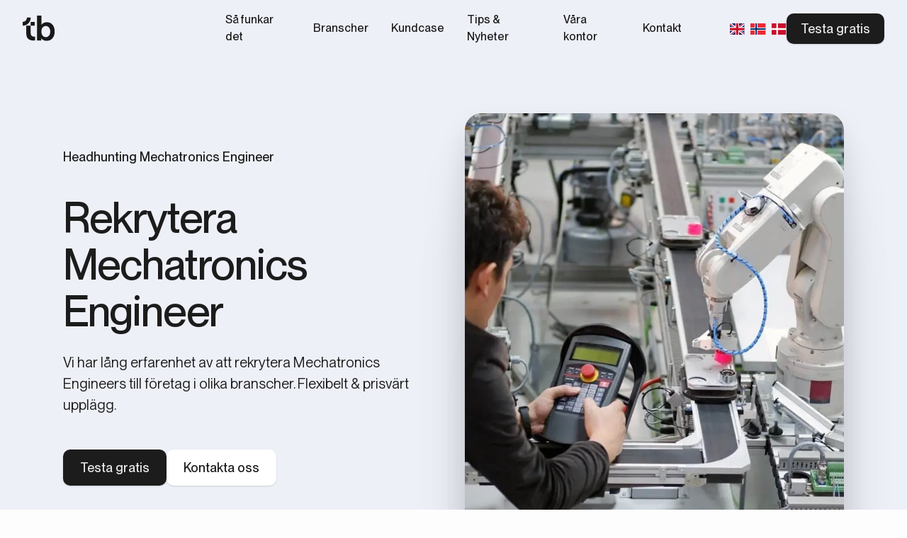

--- FILE ---
content_type: text/html
request_url: https://www.tb-group.se/sv/roll/rekrytera-mechatronics-engineers
body_size: 17814
content:
<!DOCTYPE html><!-- Last Published: Tue Dec 02 2025 15:37:16 GMT+0000 (Coordinated Universal Time) --><html data-wf-domain="www.tb-group.se" data-wf-page="65d88e528b0b6be34235e03f" data-wf-site="65d7129189a67c36cb550e56" lang="sv" data-wf-collection="65d88e528b0b6be34235dfd9" data-wf-item-slug="rekrytera-mechatronics-engineers"><head><meta charset="utf-8"/><title>Rekrytera Mechatronics Engineer  I TB Group I Rekrytering &amp; Headhunting</title><link rel="alternate" hrefLang="x-default" href="https://www.tb-group.se/sv/roll/rekrytera-mechatronics-engineers"/><link rel="alternate" hrefLang="sv" href="https://www.tb-group.se/sv/roll/rekrytera-mechatronics-engineers"/><link rel="alternate" hrefLang="da" href="https://www.tb-group.se/dk/roll/rekrytera-mechatronics-engineers"/><meta content="Vi har lång erfarenhet av att rekrytera Mechatronics Engineers till företag i olika branscher. Flexibelt &amp; prisvärt upplägg." name="description"/><meta content="Rekrytera Mechatronics Engineer  I TB Group I Rekrytering &amp; Headhunting" property="og:title"/><meta content="Vi har lång erfarenhet av att rekrytera Mechatronics Engineers till företag i olika branscher. Flexibelt &amp; prisvärt upplägg." property="og:description"/><meta content="https://cdn.prod.website-files.com/65d7202e011383cc24a78d22/6671ceaaf8349f94d91e00a5_Mechatronics%20Engineer.webp" property="og:image"/><meta content="Rekrytera Mechatronics Engineer  I TB Group I Rekrytering &amp; Headhunting" property="twitter:title"/><meta content="Vi har lång erfarenhet av att rekrytera Mechatronics Engineers till företag i olika branscher. Flexibelt &amp; prisvärt upplägg." property="twitter:description"/><meta content="https://cdn.prod.website-files.com/65d7202e011383cc24a78d22/6671ceaaf8349f94d91e00a5_Mechatronics%20Engineer.webp" property="twitter:image"/><meta property="og:type" content="website"/><meta content="summary_large_image" name="twitter:card"/><meta content="width=device-width, initial-scale=1" name="viewport"/><meta content="ykZPNfvTZRy2XpiEfe5GnG41uWMRkc0bLEZAN2jMJtA" name="google-site-verification"/><link href="https://cdn.prod.website-files.com/65d7129189a67c36cb550e56/css/dev-tbgroup.webflow.shared.8a17d4bdf.min.css" rel="stylesheet" type="text/css"/><script type="text/javascript">!function(o,c){var n=c.documentElement,t=" w-mod-";n.className+=t+"js",("ontouchstart"in o||o.DocumentTouch&&c instanceof DocumentTouch)&&(n.className+=t+"touch")}(window,document);</script><link href="https://cdn.prod.website-files.com/65d7129189a67c36cb550e56/65df4de47d9af2974117e965_Favicon.png" rel="shortcut icon" type="image/x-icon"/><link href="https://cdn.prod.website-files.com/65d7129189a67c36cb550e56/65df4dec35dc95f6ea074e70_Favicon_2.png" rel="apple-touch-icon"/><link href="https://www.tb-group.se/sv/roll/rekrytera-mechatronics-engineers" rel="canonical"/><script src="https://img.upsales.com/ery5dcgnA7XzhrBLf2aNSg==/visit/v.js"></script>

<!-- [Attributes by Finsweet] Accordion -->
<script defer src="https://cdn.jsdelivr.net/npm/@finsweet/attributes-accordion@1/accordion.js"></script>
<!-- [Attributes by Finsweet] Disable scrolling -->
<script defer src="https://cdn.jsdelivr.net/npm/@finsweet/attributes-scrolldisable@1/scrolldisable.js"></script>
<!-- [Attributes by Finsweet] Auto Video -->
<script defer src="https://cdn.jsdelivr.net/npm/@finsweet/attributes-autovideo@1/autovideo.js"></script>
<!-- Please keep this css code to improve the font quality-->


<style>
  * {
  -webkit-font-smoothing: antialiased;
  -moz-osx-font-smoothing: grayscale;
}

body {font-feature-settings: "ss02"; /* Enable stylistic set 02 */
}

.opened {
    background-color: white;
}

</style>
<script>
    (function(h,o,t,j,a,r){
        h.hj=h.hj||function(){(h.hj.q=h.hj.q||[]).push(arguments)};
        h._hjSettings={hjid:4946120,hjsv:6};
        a=o.getElementsByTagName('head')[0];
        r=o.createElement('script');r.async=1;
        r.src=t+h._hjSettings.hjid+j+h._hjSettings.hjsv;
        a.appendChild(r);
    })(window,document,'https://static.hotjar.com/c/hotjar-','.js?sv=');
</script>
<!-- Google Tag Manager -->
<script>(function(w,d,s,l,i){w[l]=w[l]||[];w[l].push({'gtm.start':
new Date().getTime(),event:'gtm.js'});var f=d.getElementsByTagName(s)[0],
j=d.createElement(s),dl=l!='dataLayer'?'&l='+l:'';j.async=true;j.src=
'https://www.googletagmanager.com/gtm.js?id='+i+dl;f.parentNode.insertBefore(j,f);
})(window,document,'script','dataLayer','GTM-M8HMX6J');</script>
<!-- End Google Tag Manager -->
<script type="application/ld+json">
{
  "@context": "https://schema.org",
  "@type": "Organization",
  "name": "TB Group",
  "url": "https://www.tb-group.se",
  "logo": "https://www.tb-group.se/logo.png",
  "description": "TB Group är en ledande leverantör av tjänster inom [ditt verksamhetsområde].",
  "aggregateRating": {
    "@type": "AggregateRating",
    "ratingValue": "4.9",
    "reviewCount": "120"
  }
}
</script><!-- [Attributes by Finsweet] CMS Slider -->
<script async src="https://cdn.jsdelivr.net/npm/@finsweet/attributes-cmsslider@1/cmsslider.js"></script>
</head><body><div class="page-wrapper"><div class="global-styles w-embed"><style>

/* Snippet gets rid of top margin on first element in any rich text*/
.w-richtext>:first-child {
	margin-top: 0;
}

/* Snippet gets rid of bottom margin on last element in any rich text*/
.w-richtext>:last-child, .w-richtext ol li:last-child, .w-richtext ul li:last-child {
    margin-bottom: 0;
}

/* Snippet makes all link elements listed below to inherit color from their parent */
a, 
.w-tab-link,
.w-nav-link,
.w-dropdown-btn,
.w-dropdown-toggle,
.w-dropdown-link
{
color: inherit;
}

/* Snippet prevents all click and hover interaction with an element */
.clickable-off {
  pointer-events: none;
}

/* Snippet enables all click and hover interaction with an element */
.clickable-on{
  pointer-events: auto;
}

/* Snippet enables you to add class of div-square which creates and maintains a 1:1 dimension of a div.*/
.div-square::after {
  content: "";
  display: block;
  padding-bottom: 100%;
}

/*Hide focus outline for main content element*/
    main:focus-visible {
    outline: -webkit-focus-ring-color auto 0px;
}

/* Make sure containers never lose their center alignment*/
.container-medium, .container-small, .container-large {
  margin-right: auto !important;
  margin-left: auto !important;
}

/*Reset selects, buttons, and links styles*/
.w-input, .w-select, a {
color: inherit;
text-decoration: inherit;
font-size: inherit;
}

/*Apply "..." after 3 lines of text */
.text-style-3lines {
    display: -webkit-box;
    overflow: hidden;
    -webkit-line-clamp: 3;
    -webkit-box-orient: vertical;
}

/* Apply "..." after 2 lines of text */
.text-style-2lines {
    display: -webkit-box;
    overflow: hidden;
    -webkit-line-clamp: 2;
    -webkit-box-orient: vertical;
}

.text-style-inherit {
    font-size: inherit;
    font-weight: inherit;
    line-height: inherit;
}

.text-style-inline-block {
		display: inline-block;
}

/* Apply "..." at 100% width */
.truncate-width { 
		width: 100%; 
    white-space: nowrap; 
    overflow: hidden; 
    text-overflow: ellipsis; 
}
/* Removes native scrollbar */
.no-scrollbar {
    -ms-overflow-style: none;  // IE 10+
    overflow: -moz-scrollbars-none;  // Firefox
}

.no-scrollbar::-webkit-scrollbar {
    display: none; // Safari and Chrome
}

/* CUSTOM */
.is-quote::before {
  content: '"';
}

.is-quote::after {
  content: '"';
}


.shadow-huge {box-shadow: 0px 18px 39px 0px rgba(0, 0, 0, 0.10), 0px 70px 70px 0px rgba(0, 0, 0, 0.09), 0px 158px 95px 0px rgba(0, 0, 0, 0.05), 0px 282px 113px 0px rgba(0, 0, 0, 0.01), 0px 440px 123px 0px rgba(0, 0, 0, 0.00);
}

.text-truncate {    
		white-space: nowrap;
    overflow: hidden;
    text-overflow: ellipsis;
}

.blog_excerpt-truncate {
    display: -webkit-box;
    -webkit-line-clamp: 3; /* Number of lines to show */
    -webkit-box-orient: vertical;
     text-overflow: ellipsis;
}

/* ANIMATIONEN PÅ RUBRIKER */


.span-wrapper {
    display: inline-block;
    position: relative;
    overflow: hidden;
    vertical-align: top; /* Adjust the vertical alignment as needed */

}

/* Initially hide the background image */
.span-wrapper::before {
    content: "";
    position: absolute;
    top: 0;
    left: 0;
    width: 100%;
    height: 100%;
    background-size: contain;
    background-position: center;
    background-repeat: no-repeat;
    z-index: -1;
    clip-path: inset(0 100% 0 0); /* Start with the background image hidden */
    transition: clip-path 1s ease-out; /* Apply the transition for reveal animation */
}

/* Apply the reveal animation when the element is in the viewport */
.span-wrapper.hovered::before {
    clip-path: inset(0 0 0 0); /* End with the background image fully revealed */
}

/* Define custom properties for different background images */
/* You can adjust the URLs to your desired image paths */
.span-wrapper.is-blue::before {
    background-image: var(--background-image-blue, url("https://assets-global.website-files.com/65d7129189a67c36cb550e56/65fc4c7c84652ad7063434b9_span-marker.svg"));
}



.span-wrapper.is-purple::before {
    background-image: var(--background-image-purple, url("https://cdn.prod.website-files.com/65d7129189a67c36cb550e56/65fd623c8f91aaf5aa658c7b_span-marker-purple.svg"));
}

.span-wrapper.is-green::before {
    background-image: var(--background-image-green, url("https://cdn.prod.website-files.com/65d7129189a67c36cb550e56/66018b4d1a783aff560f707b_span-marker-green.svg"));
}



.w-richtext-figure-type-video {
    clear: both;
    margin-left: auto;
    margin-right: auto;
    padding-bottom: 100% !important;
}

iframe {
    border: none;
}

.navbar_component {
		transition: background-color 0.4s ease;
}

/* Capitalize only the first letter of each word */
.text-transform-capitalize {
    text-transform: capitalize;
}

/* Capitalize only the first letter of the entire text */
.text-transform-first-letter {
    text-transform: lowercase;
}

.text-transform-first-letter::first-letter {
    text-transform: uppercase;
}

.w-locales-item:not(:last-child) .link-locale::after {
    content: "/";
    margin-left: 4px; /* Adjust as needed */
    margin-right: 4px; /* Adjust as needed */
}
</style></div><div data-animation="default" class="navbar_component w-nav" data-easing2="ease" fs-scrolldisable-element="smart-nav" data-easing="ease" data-collapse="medium" data-w-id="b14c95df-1300-de0a-8747-777891d3667a" role="banner" data-no-scroll="1" data-duration="400" data-doc-height="1"><div class="navbar_container"><a href="/sv" class="navbar_logo-link w-nav-brand"><img loading="eager" src="https://cdn.prod.website-files.com/65d7129189a67c36cb550e56/65dca217bfccf1f0bab8f025_tb_wordmark.svg" alt="TB wordmark" class="navbar_logo"/></a><nav role="navigation" id="w-node-b14c95df-1300-de0a-8747-777891d3667e-91d3667a" class="navbar_menu is-page-height-tablet w-nav-menu"><a href="/sv/hur-vi-jobbar" class="navbar_link w-nav-link">Så funkar det</a><a href="/sv/branscher" class="navbar_link w-nav-link">Branscher</a><a href="https://www.tb-group.se/sv/kundcase" class="navbar_link w-nav-link">Kundcase</a><a href="/sv/case-mallar" class="navbar_link w-nav-link">Tips &amp; Nyheter</a><div class="navbar_buttons-tablet"><div class="navbar_dynamic-button-wrapper w-dyn-list"><div role="list" class="w-dyn-items"><div role="listitem" class="w-dyn-item"><div class="button-wrapper is-mobile-menu"><a href="/sv/kampanj/gratis-kandidatlista" class="button w-button">Testa gratis</a></div></div></div></div><div class="locales-wrapper w-locales-list"><div role="list" class="locales-list w-locales-items"><div role="listitem" class="w-locales-item"><a hreflang="sv" href="/sv/roll/rekrytera-mechatronics-engineers" aria-current="page" class="locale-link w-inline-block w--current"><img alt="Svenska" loading="eager" src="https://cdn.prod.website-files.com/65d7129189a67c36cb550e56/66043757dfa18ff8f1ee0ea2_se.svg" class="locale-icon"/></a></div><div role="listitem" class="w-locales-item"><a hreflang="en" href="/en" class="locale-link w-inline-block"><img alt="English" loading="eager" src="https://cdn.prod.website-files.com/65d7129189a67c36cb550e56/66043785c7be74d3967c0d2f_gb.svg" class="locale-icon"/></a></div><div role="listitem" class="w-locales-item"><a hreflang="no" href="/nb" class="locale-link w-inline-block"><img alt="Norsk" loading="eager" src="https://cdn.prod.website-files.com/65d7129189a67c36cb550e56/6604379b74c693776b9398c2_no.svg" class="locale-icon"/></a></div><div role="listitem" class="w-locales-item"><a hreflang="da" href="/dk/roll/rekrytera-mechatronics-engineers" class="locale-link w-inline-block"><img alt="Dansk" loading="eager" src="https://cdn.prod.website-files.com/65d7129189a67c36cb550e56/67d95db45e96097a8eaa2664_dk%201.svg" class="locale-icon"/></a></div></div></div></div><a href="/sv/har-finns-vi" class="navbar_link w-nav-link">Våra kontor</a><a href="/sv/kontakt" class="navbar_link w-nav-link">Kontakt</a></nav><div id="w-node-b14c95df-1300-de0a-8747-777891d36687-91d3667a" class="navbar_button-wrapper"><div class="locales-wrapper hide-tablet w-locales-list"><div role="list" class="locales-list w-locales-items"><div role="listitem" class="w-locales-item"><a hreflang="sv" href="/sv/roll/rekrytera-mechatronics-engineers" aria-current="page" class="locale-link w-inline-block w--current"><img alt="Svenska" loading="eager" src="https://cdn.prod.website-files.com/65d7129189a67c36cb550e56/66043757dfa18ff8f1ee0ea2_se.svg" class="locale-icon"/></a></div><div role="listitem" class="w-locales-item"><a hreflang="en" href="/en" class="locale-link w-inline-block"><img alt="English" loading="eager" src="https://cdn.prod.website-files.com/65d7129189a67c36cb550e56/66043785c7be74d3967c0d2f_gb.svg" class="locale-icon"/></a></div><div role="listitem" class="w-locales-item"><a hreflang="no" href="/nb" class="locale-link w-inline-block"><img alt="Norsk" loading="eager" src="https://cdn.prod.website-files.com/65d7129189a67c36cb550e56/6604379b74c693776b9398c2_no.svg" class="locale-icon"/></a></div><div role="listitem" class="w-locales-item"><a hreflang="da" href="/dk/roll/rekrytera-mechatronics-engineers" class="locale-link w-inline-block"><img alt="Dansk" loading="eager" src="https://cdn.prod.website-files.com/65d7129189a67c36cb550e56/67d95db45e96097a8eaa2664_dk%201.svg" class="locale-icon"/></a></div></div></div><div class="navbar_dynamic-button-wrapper hide-tablet w-dyn-list"><div role="list" class="w-dyn-items"><div role="listitem" class="w-dyn-item"><a href="/sv/kampanj/gratis-kandidatlista" class="button-secondary is-button-small navbar2_menu-button w-button">Testa gratis</a></div></div></div><div class="navbar_menu-button w-nav-button"><div class="menu-icon"><div class="menu-icon_line-top"></div><div class="menu-icon_line-middle"><div class="menu-icon_line-middle-inner"></div></div><div class="menu-icon_line-bottom"></div></div></div></div></div></div><main class="main-wrapper"><header class="section_hero-split"><div class="page-padding"><div class="container-large"><div class="padding-vertical padding-heroimg_cropped"><div class="w-layout-grid heroheader-split_component"><div class="heroheader-split_content"><div class="blogpost01_breadcrumb is-align-left"><div class="text-size-medium text-weight-medium">Headhunting Mechatronics Engineer</div></div><div class="margin-bottom margin-small"><h1 class="heading-xlarge">Rekrytera Mechatronics Engineer</h1></div><div class="max-width-hero"><div class="text-size-large">Vi har lång erfarenhet av att rekrytera Mechatronics Engineers till företag i olika branscher. Flexibelt &amp; prisvärt upplägg.</div></div><div class="margin-top margin-large"><div class="button-row is-center-mobile"><div class="button-wrapper max-width-full-mobile-landscape"><a href="https://www.tb-group.se/sv/kampanj/gratis-kandidatlista" class="button-secondary w-inline-block"><div>Testa gratis</div></a></div><div class="button-wrapper max-width-full-mobile-landscape"><a href="/sv/kontakt" class="button-tertiary w-inline-block"><div>Kontakta oss</div></a></div></div></div><div class="margin-top margin-large"><div class="rating_component"><img src="https://cdn.prod.website-files.com/65d7129189a67c36cb550e56/65fc01191becc2048c623df6_rating_stars.svg" loading="lazy" alt="" class="rating_stars"/><div><span class="text-weight-medium text-color-primary">4.9</span> baserat på 200+ Google ratings</div></div></div></div><div class="heroheader-split_image-wrapper shadow-huge"><img src="https://cdn.prod.website-files.com/65d7202e011383cc24a78d22/6671ceaaf8349f94d91e00a5_Mechatronics%20Engineer.webp" loading="eager" alt="Mechatronics Engineers" sizes="100vw" srcset="https://cdn.prod.website-files.com/65d7202e011383cc24a78d22/6671ceaaf8349f94d91e00a5_Mechatronics%20Engineer-p-500.webp 500w, https://cdn.prod.website-files.com/65d7202e011383cc24a78d22/6671ceaaf8349f94d91e00a5_Mechatronics%20Engineer-p-800.webp 800w, https://cdn.prod.website-files.com/65d7202e011383cc24a78d22/6671ceaaf8349f94d91e00a5_Mechatronics%20Engineer-p-1080.webp 1080w, https://cdn.prod.website-files.com/65d7202e011383cc24a78d22/6671ceaaf8349f94d91e00a5_Mechatronics%20Engineer.webp 1200w"/></div></div></div></div></div></header><section class="section_checkmarks"><div class="page-padding"><div class="container-large"><div class="padding-vertical padding-xhuge"><div class="margin-bottom margin-large"><div class="button-row align-center"><div class="button-checkmark"><div class="icon-1x1-xsmall w-embed"><svg width="25" height="24" viewBox="0 0 25 24" fill="none" xmlns="http://www.w3.org/2000/svg">
<path fill-rule="evenodd" clip-rule="evenodd" d="M7.4498 10.2502L5.7998 11.9002L10.7498 16.8502L18.9998 8.6002L17.3498 6.9502L10.7498 13.5502L7.4498 10.2502Z" fill="#00A947"/>
</svg></div><div>Testa gratis</div></div><div class="button-checkmark"><div class="icon-1x1-xsmall w-embed"><svg width="25" height="24" viewBox="0 0 25 24" fill="none" xmlns="http://www.w3.org/2000/svg">
<path fill-rule="evenodd" clip-rule="evenodd" d="M7.4498 10.2502L5.7998 11.9002L10.7498 16.8502L18.9998 8.6002L17.3498 6.9502L10.7498 13.5502L7.4498 10.2502Z" fill="#00A947"/>
</svg></div><div>Ingen bindningstid</div></div><div class="button-checkmark"><div class="icon-1x1-xsmall w-embed"><svg width="25" height="24" viewBox="0 0 25 24" fill="none" xmlns="http://www.w3.org/2000/svg">
<path fill-rule="evenodd" clip-rule="evenodd" d="M7.4498 10.2502L5.7998 11.9002L10.7498 16.8502L18.9998 8.6002L17.3498 6.9502L10.7498 13.5502L7.4498 10.2502Z" fill="#00A947"/>
</svg></div><div>Pausa när du vill</div></div></div></div></div></div></div></section><header class="section_blogpost02"><div class="page-padding"><div class="container-large"><div class="padding-bottom padding-xhuge"><div class="max-width-content align-center"><div class="blogpost02_content"><div class="text-rich-text w-richtext"><h2>Dags att rekrytera mechatronics engineer?</h2><p>Då har du kommit rätt. En Mechatronics Engineer (Ingenjör/Utvecklare) är en ingenjör som är specialiserad på att integrera elektronik, mekanik och datavetenskap för att utveckla och designa avancerade system och produkter. De arbetar ofta inom områden som automation, medicinsk teknik, robotik, fordonsteknik och tillverkningsindustrier. Mechatronics Engineer samarbetar ofta med andra ingenjörer inom elektro, maskin och datavetenskap för att exempelvis säkerställa att integrationen av systemkomponenter är effektiv.</p><h2>Rekrytera mechatronics engineer med fokus på rätt uppgifter</h2><p>Några av uppgifter som brukar ingå i en Mechatronics Engineers arbetsbeskrivning:</p><ol role="list"><li>Designa mekatroniska system: integrera elektroniska och mekaniska komponenter för att skapa produkter som kan utföra avancerade funktioner.</li><li>Utveckla styr- och reglersystem</li><li>Programmera och testa system: Mechatronics Engineers säkerställer att systemen de jobbar med också fungerar som de ska.</li><li>Integrera och anpassa system: Mechatronics Engineers integrerar ofta olika systemkomponenter och anpassar dem för att fungera tillsammans för att skapa mer avancerade system.</li><li>Optimering av system: genom matematiska modeller och simuleringar optimeras och förbättras systemen</li></ol><h2>Vi kan rekrytering av <strong>mechatronics engineers</strong></h2><p>På TB-Group har vi sedan starten haft just IT som ett specialområde och har jobbat med hundratals kunder varför vi har ett etablerat nätverk av dessa roller i städer över hela Sverige däribland Stockholm, Göteborg, Malmö, Linköping, Norrköping och Umeå. Vi jobbar endast med headhunting för att få rätt kandidater till intervjubordet hos våra kunder. Vi vet att många inom IT / Industri redan har en anställning och inte själva söker aktivt efter en ny tjänst. Däremot kan de vara intresserade om rätt företag och tjänst dyker upp och de får en bra kontakt initialt.</p><h2>Lyckas rekrytera <strong>mechatronics engineers – våra tips</strong></h2><ul role="list"><li><strong>Headhunting</strong>: Planera med god framförhållning för ditt företags behov framåt och även eventuella kunskapsgap där ni behöver förstärka organisationen med ny kompetens. De kandidater som vi har kontakt med söker oftast inte jobb nu, men tack vare att vi redan har en etablerad kontakt med dem kan vi komma igenom bruset och väcka deras nyfikenhet.</li><li><strong>Proaktiv rekrytering</strong>: På TB-Group har vi en levande kandidatbas som du som kund kan bearbeta proaktivt för att slippa stressen som uppstår när du plötsligt får ett skriande behov. Att hålla kontakten med dina drömkandidater gör att de har ditt företag i åtanke den dagen tajmingen är rätt för dem att byta jobb.</li><li><strong>Tänk igenom ditt erbjudande</strong>: De kandidater som redan har trygga anställningar och vet att de är eftertraktade på arbetsmarknaden behöver man attrahera med ett bra erbjudande. Det behöver inte nödvändigtvis alltid handla om lönebilden utan kan vara företagskultur, utbildningar och vidareutveckling, möjlighet till distansjobb eller andra förmåner.</li></ul><h2><strong>Vad tjänar en mechatronics engineer?</strong></h2><p>Enligt Jobnet uppgår den genomsnittliga lönen för en mechatronics engineer till 41 300 kr. <br/>Lönen kan variera beroende på erfarenhet, utbildning och arbetsplats.</p><p>Mer om yrket och utbildning av Mekatronikingenjörer finns <a href="https://www.chalmers.se/utbildning/hitta-program/automation-och-mekatronik-civilingenjor/">här</a>.</p></div></div></div></div></div></div></header><div id="scroll-to-form" data-w-id="e9e2e597-f658-a47c-66c9-b063dcd147b3" class="section_upsalesform"><header class="section_upsalesform"><div class="page-padding is-form"><div class="container-small"><div class="padding-vertical"><div class="section-form"><div class="form-wrapper"><div class="w-layout-vflex form_title-wrapper"><h2 class="heading-medium">Vill du se kandidater för denna roll?</h2><p class="text-size-medium">Fyll i formuläret - vi bjuder dig på denna kandidatkoll. Du förbinder dig inte till någonting. Vi kontaktar dig så snart vi har en kandidatlista redo.</p></div><div class="form-block w-form"><form id="wf-form-" name="wf-form-" data-name="" action="https://power.upsales.com/api/external/formSubmit" method="post" data-wf-page-id="65d88e528b0b6be34235e03f" data-wf-element-id="78550180-f070-f759-39fc-b407ba1a3b89" data-wf-locale-id="65d88e528b0b6be34235df9e"><label for="up-firstname-input-2" class="form-label">Förnamn *</label><input class="form-field w-input" maxlength="256" name="Contact.firstname" data-name="Contact.firstname" placeholder="" type="text" id="up-firstname-input" required=""/><label for="up-lastname-input-2" class="form-label">Efternamn *</label><input class="form-field w-input" maxlength="256" name="Contact.lastname" data-name="Contact.lastname" placeholder="" type="text" id="up-lastname-input" required=""/><label for="up-email-input-2" class="form-label">E-postadress *</label><input class="form-field w-input" maxlength="256" name="Contact.email" data-name="Contact.email" placeholder="" type="email" id="up-email-input" required=""/><label for="up-client-name-input-2" class="form-label">Företag *</label><input class="form-field w-input" maxlength="256" name="Client.name" data-name="Client.name" placeholder="" type="text" id="up-client-name-input" required=""/><label for="Contact.phone" class="form-label">Telefon *</label><input class="form-field w-input" maxlength="256" name="Contact.phone" data-name="Contact.phone" placeholder="" type="text" required=""/><label for="Extra." class="form-label">Berätta om rollen du ska rekrytera till. Erfarenhet? Placeringsort? Andra önskemål? *</label><textarea name="Extra.1692341416558" maxlength="5000" data-name="Extra.1692341416558" placeholder="" class="form-textfield w-input"></textarea><div class="w-embed"><input type="hidden" name="formCid" value="17347">
  <input type="hidden" name="formId" value="17347ue6df874d10094ae995dcbec80b3cd083">
  <input type="hidden" name="isFrame" value="false"></div><div class="form_button-wrapper"><input type="submit" data-wait="Vänta..." class="button-secondary is-button-large w-button" value="Beställ gratis kandidatlista"/></div></form><div class="w-form-done"><div>Thank you! Your submission has been received!</div></div><div class="w-form-fail"><div>Oops! Something went wrong while submitting the form.</div></div></div></div></div></div></div></div></header></div><section class="section_testimonial-large"><div class="page-padding"><div class="container-medium"><div class="padding-vertical padding-xhuge"><div data-delay="4000" data-animation="outin" class="testimonial-large_component w-slider" data-autoplay="false" data-easing="ease-in-out" data-hide-arrows="false" data-disable-swipe="false" data-autoplay-limit="0" data-nav-spacing="6" data-duration="400" data-infinite="true" fs-cmsslider-element="slider"><div class="testimonial-large_mask-2 w-slider-mask"><div class="testimonial-large_slide w-slide"></div></div><div class="slider-large_arrow left w-slider-arrow-left"><div class="button-icon w-embed"><svg width="24" height="24" viewBox="0 0 24 24" fill="none" xmlns="http://www.w3.org/2000/svg">
<path d="M19 12H5M5 12L12 19M5 12L12 5" stroke="CurrentColor" stroke-width="2" stroke-linecap="round" stroke-linejoin="round"/>
</svg></div></div><div class="slider-large_arrow w-slider-arrow-right"><div class="button-icon w-embed"><svg width="24" height="24" viewBox="0 0 24 24" fill="none" xmlns="http://www.w3.org/2000/svg">
<path d="M5 12H19M19 12L12 5M19 12L12 19" stroke="CurrentColor" stroke-width="2" stroke-linecap="round" stroke-linejoin="round"/>
</svg></div></div><div class="button-row"><div class="button-wrapper"><a href="/sv/kundcase" class="button is-button-small w-inline-block"><div>Se fler kundcase</div></a></div></div><div class="testimonial-large_slide-nav w-slider-nav w-round"></div><div class="slide-nav-styling-embed w-embed"><style>
/* Change color of the default dot by replacing the hex code*/
.w-slider-dot {
background-color: #F2F4F7;
width: 0.625rem;
height: 0.625rem;
}

/* Change color of the active dot by replacing the hex code*/
.w-slider-dot.w-active {
background-color: #6941C6;
width: 0.625rem;
height: 0.625rem;
}
</style></div></div></div></div></div></section><section class="section_faq"><div class="page-padding"><div class="container-large"><div class="padding-vertical padding-xhuge"><div class="w-layout-grid faq_component"><div class="faq_content"><div class="margin-bottom margin-xsmall"><h2 class="heading-medium is-center-mobile"><span class="span-wrapper is-blue">Vanliga frågor</span> <br/>om vår tjänst</h2></div></div><div class="faq_list"><div class="w-dyn-list"><div role="list" class="faq_list-grid w-dyn-items"><div role="listitem" class="accordion_compentent w-dyn-item"><div data-w-id="68b86268-084b-bbda-7ab6-c7eac8643d8c" class="accordion_header"><div class="text-size-medium text-weight-medium">Är det sant att jag kan testa er gratis?</div><div class="accordion_icon-wrapper"><div class="accordion-icon_component"><div class="accordion-icon_horizontal-line"></div><div class="accordion-icon_vertical-line"></div></div></div></div><div style="width:100%;height:0px" class="accordion_panel"><div class="margin-bottom margin-medium"><div class="max-width-large"><div class="w-richtext"><p>Japp. Har du en stundande rekrytering att starta igång så kan vi kika in ivårt kandidatnätverk redan innan du har bestämt dig för om du vill samarbeta med oss. Vi får chansen att visa vad vi går för och även stämma av så vi uppfattat din kravprofil korrekt. Du får möjlighet att se om vi kan leverera det du eftersöker - innan du betalat en krona för våra tjänster.</p></div></div></div></div></div><div role="listitem" class="accordion_compentent w-dyn-item"><div data-w-id="68b86268-084b-bbda-7ab6-c7eac8643d8c" class="accordion_header"><div class="text-size-medium text-weight-medium">Vad skiljer era tjänster från traditionella rekryterares?</div><div class="accordion_icon-wrapper"><div class="accordion-icon_component"><div class="accordion-icon_horizontal-line"></div><div class="accordion-icon_vertical-line"></div></div></div></div><div style="width:100%;height:0px" class="accordion_panel"><div class="margin-bottom margin-medium"><div class="max-width-large"><div class="w-richtext"><p>Tre saker skiljer oss markant från våra branschkollegor. 1) Priset. Vi jobbar med en låg fast månadsavgift inom vilken vi levererar intervjuredo kandidater som matchar er kravprofil. Våra branschkollegor jobbar traditionellt sett med ett högre fast pris, många gånger motsvarande tre månadslöner för den profil som ska tillsättas. You do the math, men så gott som alltid blir vår metod mer prisvärd. 2) Inga uppsägnings- eller bindningstider. Vi har i våra standardpaket varken uppsägnings- eller bindningstider. Vi vill jobba med kunder som vill jobba med oss. 3) Flexibiliteten. Du väljer ditt paket samt eventuella add ons du vill få med i våra tjänster. Vi hjälper dig med de bitar i rekryteringen som du behöver hjälp med och har flexibla upplägg som passar såväl små som stora företag.</p></div></div></div></div></div><div role="listitem" class="accordion_compentent w-dyn-item"><div data-w-id="68b86268-084b-bbda-7ab6-c7eac8643d8c" class="accordion_header"><div class="text-size-medium text-weight-medium">Jobbar ni rikstäckande?</div><div class="accordion_icon-wrapper"><div class="accordion-icon_component"><div class="accordion-icon_horizontal-line"></div><div class="accordion-icon_vertical-line"></div></div></div></div><div style="width:100%;height:0px" class="accordion_panel"><div class="margin-bottom margin-medium"><div class="max-width-large"><div class="w-richtext"><p>Ja, våra rekryterare jobbar rikstäckande i Sverige och vi har även ett kontor med lokala rekryterare i Norge.</p></div></div></div></div></div><div role="listitem" class="accordion_compentent w-dyn-item"><div data-w-id="68b86268-084b-bbda-7ab6-c7eac8643d8c" class="accordion_header"><div class="text-size-medium text-weight-medium">Hur långt in i rekryteringsprocessen är ni med?</div><div class="accordion_icon-wrapper"><div class="accordion-icon_component"><div class="accordion-icon_horizontal-line"></div><div class="accordion-icon_vertical-line"></div></div></div></div><div style="width:100%;height:0px" class="accordion_panel"><div class="margin-bottom margin-medium"><div class="max-width-large"><div class="w-richtext"><p>Vi har olika paket som sträcker sig olika långt in i processen. Startläget är att förse er med screenade och intervjuredo kandidater som matchar er kravprofil. Vill ni ha med oss längre in i processen finns det paket för det.</p></div></div></div></div></div><div role="listitem" class="accordion_compentent w-dyn-item"><div data-w-id="68b86268-084b-bbda-7ab6-c7eac8643d8c" class="accordion_header"><div class="text-size-medium text-weight-medium">Vilka branscher har ni koll på?</div><div class="accordion_icon-wrapper"><div class="accordion-icon_component"><div class="accordion-icon_horizontal-line"></div><div class="accordion-icon_vertical-line"></div></div></div></div><div style="width:100%;height:0px" class="accordion_panel"><div class="margin-bottom margin-medium"><div class="max-width-large"><div class="w-richtext"><p>Vi har många rekryterare tillika branschspecialister hos oss och täcker upp de allra flesta branscherna. <a href="https://www.tb-group.se/sv/branscher">Här</a> kan du läsa mer om de branscher som vi rekryterar allra mest till.</p></div></div></div></div></div><div role="listitem" class="accordion_compentent w-dyn-item"><div data-w-id="68b86268-084b-bbda-7ab6-c7eac8643d8c" class="accordion_header"><div class="text-size-medium text-weight-medium">Kan jag avsluta prenumerationen när som helst?</div><div class="accordion_icon-wrapper"><div class="accordion-icon_component"><div class="accordion-icon_horizontal-line"></div><div class="accordion-icon_vertical-line"></div></div></div></div><div style="width:100%;height:0px" class="accordion_panel"><div class="margin-bottom margin-medium"><div class="max-width-large"><div class="w-richtext"><p>Självklart. Du trycker bokstavligt talat på pausa-knappen när du vill eller kontakta din rekryterare.</p></div></div></div></div></div><div role="listitem" class="accordion_compentent w-dyn-item"><div data-w-id="68b86268-084b-bbda-7ab6-c7eac8643d8c" class="accordion_header"><div class="text-size-medium text-weight-medium">Hur fungerar prenumerationen?</div><div class="accordion_icon-wrapper"><div class="accordion-icon_component"><div class="accordion-icon_horizontal-line"></div><div class="accordion-icon_vertical-line"></div></div></div></div><div style="width:100%;height:0px" class="accordion_panel"><div class="margin-bottom margin-medium"><div class="max-width-large"><div class="w-richtext"><p>Du får ett dedikerat team med branschspecialiserade rekryterare som förser dig med en kontinuerlig ström av kandidater. Välj det paket som passar dina behov, tryck på startknappen och starta igång din rekrytering av morgondagens stjärnor. Pausa när du vill. Vi har inga uppsägnings- eller bindningstider.</p></div></div></div></div></div></div></div><div class="margin-top margin-large"><div class="text-color-secondary mobile-text-center">Flera svar i vårt <a href="/sv/vanliga-fragor" class="text-style-link">hjälpcenter</a></div></div></div></div></div></div></div></section><section class="section_team-contact"><div class="page-padding"><div class="container-large"><div class="padding-vertical padding-huge"><div class="margin-bottom margin-xxlarge"><div class="max-width-full"><div class="margin-bottom margin-xsmall"><h2 class="heading-large">Vi kan allt om <span class="span-wrapper is-blue">branschen</span></h2></div><div class="text-size-medium">Vi är specialiserade på just din bransch. Kontakta gärna oss om du har frågor.</div></div></div><div data-delay="4000" data-animation="slide" class="team-contact_component w-slider" data-autoplay="false" data-easing="ease" data-hide-arrows="false" data-disable-swipe="false" data-autoplay-limit="0" data-nav-spacing="6" data-duration="500" data-infinite="false" fs-cmsslider-element="slider-2"><div class="team-contact_mask w-slider-mask"><div class="team-contact_slide w-slide"><div class="team-contact_component w-dyn-list"><div role="list" class="team-contact_list w-dyn-items"><div role="listitem" class="team-contact_item w-dyn-item"><div class="margin-bottom margin-small"><div class="team-contact_image-wrapper"><img srcset="https://cdn.prod.website-files.com/65d7129189a67c36cb550e56/65d71fb894784ceff6e7cdfc_Team%2520Image%25201-p-500.jpeg 500w, https://cdn.prod.website-files.com/65d7129189a67c36cb550e56/65d71fb894784ceff6e7cdfc_Team%20Image%201.jpg 560w" loading="lazy" sizes="100vw" src="https://cdn.prod.website-files.com/65d7129189a67c36cb550e56/65d71fb894784ceff6e7cdfc_Team%20Image%201.jpg" alt="" class="team-contact_image"/></div></div><div class="team-contact_content"><div class="margin-bottom margin-xsmall"><div class="text-size-large text-weight-medium">This is some text inside of a div block.</div><div class="text-size-medium text-color-secondary">This is some text inside of a div block.</div></div></div><div class="team-bottom"><a href="#" class="text-size-medium text-style-link w-inline-block"><div>This is some text inside of a div block.</div></a><a href="#" class="w-inline-block"><div class="text-size-medium text-style-link">This is some text inside of a div block.</div></a></div></div><div role="listitem" class="team-contact_item w-dyn-item"><div class="margin-bottom margin-small"><div class="team-contact_image-wrapper"><img srcset="https://cdn.prod.website-files.com/65d7129189a67c36cb550e56/65d71fb894784ceff6e7cdfc_Team%2520Image%25201-p-500.jpeg 500w, https://cdn.prod.website-files.com/65d7129189a67c36cb550e56/65d71fb894784ceff6e7cdfc_Team%20Image%201.jpg 560w" loading="lazy" sizes="100vw" src="https://cdn.prod.website-files.com/65d7129189a67c36cb550e56/65d71fb894784ceff6e7cdfc_Team%20Image%201.jpg" alt="" class="team-contact_image"/></div></div><div class="team-contact_content"><div class="margin-bottom margin-xsmall"><div class="text-size-large text-weight-medium">This is some text inside of a div block.</div><div class="text-size-medium text-color-secondary">This is some text inside of a div block.</div></div></div><div class="team-bottom"><a href="#" class="text-size-medium text-style-link w-inline-block"><div>This is some text inside of a div block.</div></a><a href="#" class="w-inline-block"><div class="text-size-medium text-style-link">This is some text inside of a div block.</div></a></div></div></div></div></div></div><div class="slider-large_arrow left w-slider-arrow-left"><div class="button-icon w-embed"><svg width="24" height="24" viewBox="0 0 24 24" fill="none" xmlns="http://www.w3.org/2000/svg">
<path d="M19 12H5M5 12L12 19M5 12L12 5" stroke="CurrentColor" stroke-width="2" stroke-linecap="round" stroke-linejoin="round"/>
</svg></div></div><div class="slider-large_arrow w-slider-arrow-right"><div class="button-icon w-embed"><svg width="24" height="24" viewBox="0 0 24 24" fill="none" xmlns="http://www.w3.org/2000/svg">
<path d="M5 12H19M19 12L12 5M19 12L12 19" stroke="CurrentColor" stroke-width="2" stroke-linecap="round" stroke-linejoin="round"/>
</svg></div></div><div class="team-contact_slide-nav w-slider-nav w-round"></div><div class="slide-nav-styling-embed w-embed"><style>
/* Change color of the default dot by replacing the hex code*/
.w-slider-dot {
background-color: #F2F4F7;
width: 0.625rem;
height: 0.625rem;
}

/* Change color of the active dot by replacing the hex code*/
.w-slider-dot.w-active {
background-color: #6941C6;
width: 0.625rem;
height: 0.625rem;
}
</style></div></div></div></div></div></section></main><main class="footer_component"><div class="footer-padding"><div class="container-xhuge"><div class="padding-vertical padding-xlarge"><div class="footer_newsletter-wrapper"><div class="footer_newsletter-text-wrapper"><div class="margin-bottom margin-xxsmall"><div class="text-size-large text-weight-semibold text-color-gray900">Få vårt nyhetsbrev</div></div><div>Vi skickar ut ett par ggr per år. Ingen spam!</div></div><div class="footer_form-block w-form"><form id="email-form" name="email-form" data-name="Email Form" method="get" class="footer_form" data-wf-page-id="65d88e528b0b6be34235e03f" data-wf-element-id="b7f066f4-ea2f-8bdc-8364-deda4449c5e2" data-wf-locale-id="65d88e528b0b6be34235df9e"><input class="form-input w-input" maxlength="256" name="email-2" data-name="Email 2" placeholder="Din epost..." type="email" id="email-2" required=""/><input type="submit" data-wait="Please wait..." class="button is-button-small w-button" value="Prenumerera"/></form><div class="text-size-small">Vi bryr oss om din data. Läs vår <a href="/sv/integritetspolicy" class="text-style-link">privacy policy</a>.</div><div class="success-message w-form-done"><div>Thank you! Your submission has been received!</div></div><div class="error-message w-form-fail"><div>Oops! Something went wrong while submitting the form.</div></div></div></div><div class="padding-bottom padding-medium"><div class="w-layout-grid footer_top-wrapper"><a aria-label="back to home" id="w-node-b7f066f4-ea2f-8bdc-8364-deda4449c5f2-4449c5d6" href="#" class="footer_logo-link w-inline-block"><div class="footer_logo-wrapper"><img src="https://cdn.prod.website-files.com/65d7129189a67c36cb550e56/65fc7f1b6bb44e8c728027cb_tb_symbol_white.svg" loading="lazy" alt="" class="navbar_logo"/></div></a><div class="footer_link-list"><div class="margin-bottom margin-xxsmall"><div class="text-size-tiny text-style-allcaps">ERBJUDANDE</div></div><div class="footer_link-wrapper"><a href="/sv/hur-vi-jobbar" class="footer_link w-inline-block"><div>Så funkar det</div></a><a href="/hur-vi-jobbar#process" class="footer_link w-inline-block"><div>Vår process</div></a><a href="/#advantages" class="footer_link w-inline-block"><div>Fördelar</div></a><a href="/sv/kundcase" class="footer_link w-inline-block"><div>Kundcase</div></a><a href="https://www.tb-group.se/sv/kampanj/gratis-kandidatlista" class="footer_link w-inline-block"><div class="text-block">Testa oss</div></a><a href="/sv/for-kandidater" class="footer_link w-inline-block"><div class="text-block">För kandidater</div></a></div></div><div class="footer_link-list"><div class="margin-bottom margin-xxsmall"><div class="text-size-tiny text-style-allcaps">TB Group</div></div><div class="footer_link-wrapper"><a href="/sv/om-oss" class="footer_link w-inline-block"><div>Om oss</div></a><a href="/sv/nyheter" class="footer_link w-inline-block"><div>Nyheter</div></a><a href="/sv/case-mallar" class="footer_link w-inline-block"><div>Tips &amp; Mallar</div></a><a href="/sv/blogg" class="footer_link w-inline-block"><div>Blogg</div></a><a href="/sv/vanliga-fragor" class="footer_link w-inline-block"><div>Vanliga frågor</div></a><a href="/sv/jobba-hos-oss" class="footer_link w-inline-block"><div>Jobba hos oss</div></a><a href="/sv/har-finns-vi" class="footer_link hide w-inline-block"><div>Här finns vi</div></a><a href="/sv/kontakt" class="footer_link w-inline-block"><div>Kontakt</div></a></div></div><div class="footer_link-list"><div class="margin-bottom margin-xxsmall"><div class="text-size-tiny text-style-allcaps">Branscher</div></div><div class="footer_braschlist-wrapper w-dyn-list"><div role="list" class="footer_branschlist w-dyn-items"><div role="listitem" class="w-dyn-item"><a href="/sv/branscher/management" class="footer_link w-inline-block"><div>Management</div></a></div><div role="listitem" class="w-dyn-item"><a href="/sv/branscher/ovriga-roller-specialistroller" class="footer_link w-inline-block"><div>Övriga roller / Specialistroller</div></a></div><div role="listitem" class="w-dyn-item"><a href="/sv/branscher/forsaljning" class="footer_link w-inline-block"><div>Försäljning</div></a></div><div role="listitem" class="w-dyn-item"><a href="/sv/branscher/marknadsforing" class="footer_link w-inline-block"><div>Marknadsföring</div></a></div><div role="listitem" class="w-dyn-item"><a href="/sv/branscher/juridik" class="footer_link w-inline-block"><div>Juridik</div></a></div><div role="listitem" class="w-dyn-item"><a href="/sv/branscher/ekonomi" class="footer_link w-inline-block"><div>Ekonomi</div></a></div><div role="listitem" class="w-dyn-item"><a href="/sv/branscher/samhallsbyggnad-infrastruktur" class="footer_link w-inline-block"><div>Samhällsbyggnad &amp; Infrastruktur</div></a></div><div role="listitem" class="w-dyn-item"><a href="/sv/branscher/installation-bygg" class="footer_link w-inline-block"><div>Bygg, Fastighet &amp; Installation</div></a></div><div role="listitem" class="w-dyn-item"><a href="/sv/branscher/industri" class="footer_link w-inline-block"><div>Industri</div></a></div><div role="listitem" class="w-dyn-item"><a href="/sv/branscher/it-tech" class="footer_link w-inline-block"><div> IT &amp; Tech</div></a></div></div></div></div></div><img src="https://cdn.prod.website-files.com/65d7129189a67c36cb550e56/678e423b98b3b87c16414e1b_2024-11NOV-Swedish.avif" loading="lazy" sizes="100vw" srcset="https://cdn.prod.website-files.com/65d7129189a67c36cb550e56/678e423b98b3b87c16414e1b_2024-11NOV-Swedish-p-500.avif 500w, https://cdn.prod.website-files.com/65d7129189a67c36cb550e56/678e423b98b3b87c16414e1b_2024-11NOV-Swedish-p-800.avif 800w, https://cdn.prod.website-files.com/65d7129189a67c36cb550e56/678e423b98b3b87c16414e1b_2024-11NOV-Swedish.avif 2480w" alt="" class="footer_gptw"/></div><div class="line-divider"></div><div class="padding-top padding-medium"><div class="footer_bottom-wrapper"><div class="footer_legal-list-wrapper"><div class="text-size-small">© <span data="year">2000</span> TB Group AB</div><div class="w-layout-grid footer_legal-list"><a href="/sv/integritetspolicy" class="footer_legal-link">Integritetspolicy</a><a href="/sv/mangfaldspolicy" class="footer_legal-link">Mångfaldspolicy</a></div></div><div class="w-layout-grid footer_social-icons"><a aria-label="Go to Facebook" href="https://www.facebook.com/TBGROUPab/" target="_blank" class="footer_social-link w-inline-block"><div class="footer_social-icon w-embed"><svg width="24" height="24" viewBox="0 0 24 24" fill="none" xmlns="http://www.w3.org/2000/svg"> <title>Facebook Icon</title>
<path d="M24 12C24 5.37258 18.6274 0 12 0C5.37258 0 0 5.37258 0 12C0 17.9895 4.3882 22.954 10.125 23.8542V15.4688H7.07812V12H10.125V9.35625C10.125 6.34875 11.9166 4.6875 14.6576 4.6875C15.9701 4.6875 17.3438 4.92188 17.3438 4.92188V7.875H15.8306C14.34 7.875 13.875 8.80008 13.875 9.75V12H17.2031L16.6711 15.4688H13.875V23.8542C19.6118 22.954 24 17.9895 24 12Z" fill="currentColor"/>
</svg></div></a><a aria-label="Go to Instagram" href="https://www.instagram.com/tb_group_recruit/" target="_blank" class="footer_social-link w-inline-block"><div class="footer_social-icon w-embed"><svg width="24" height="24" viewBox="0 0 24 24" fill="none" xmlns="http://www.w3.org/2000/svg"> <title>Instagram Icon</title>
<path d="M12 2.16094C15.2063 2.16094 15.5859 2.175 16.8469 2.23125C18.0188 2.28281 18.6516 2.47969 19.0734 2.64375C19.6313 2.85938 20.0344 3.12188 20.4516 3.53906C20.8734 3.96094 21.1313 4.35938 21.3469 4.91719C21.5109 5.33906 21.7078 5.97656 21.7594 7.14375C21.8156 8.40937 21.8297 8.78906 21.8297 11.9906C21.8297 15.1969 21.8156 15.5766 21.7594 16.8375C21.7078 18.0094 21.5109 18.6422 21.3469 19.0641C21.1313 19.6219 20.8688 20.025 20.4516 20.4422C20.0297 20.8641 19.6313 21.1219 19.0734 21.3375C18.6516 21.5016 18.0141 21.6984 16.8469 21.75C15.5813 21.8063 15.2016 21.8203 12 21.8203C8.79375 21.8203 8.41406 21.8063 7.15313 21.75C5.98125 21.6984 5.34844 21.5016 4.92656 21.3375C4.36875 21.1219 3.96563 20.8594 3.54844 20.4422C3.12656 20.0203 2.86875 19.6219 2.65313 19.0641C2.48906 18.6422 2.29219 18.0047 2.24063 16.8375C2.18438 15.5719 2.17031 15.1922 2.17031 11.9906C2.17031 8.78438 2.18438 8.40469 2.24063 7.14375C2.29219 5.97187 2.48906 5.33906 2.65313 4.91719C2.86875 4.35938 3.13125 3.95625 3.54844 3.53906C3.97031 3.11719 4.36875 2.85938 4.92656 2.64375C5.34844 2.47969 5.98594 2.28281 7.15313 2.23125C8.41406 2.175 8.79375 2.16094 12 2.16094ZM12 0C8.74219 0 8.33438 0.0140625 7.05469 0.0703125C5.77969 0.126563 4.90313 0.332812 4.14375 0.628125C3.35156 0.9375 2.68125 1.34531 2.01563 2.01562C1.34531 2.68125 0.9375 3.35156 0.628125 4.13906C0.332812 4.90313 0.126563 5.775 0.0703125 7.05C0.0140625 8.33437 0 8.74219 0 12C0 15.2578 0.0140625 15.6656 0.0703125 16.9453C0.126563 18.2203 0.332812 19.0969 0.628125 19.8563C0.9375 20.6484 1.34531 21.3188 2.01563 21.9844C2.68125 22.65 3.35156 23.0625 4.13906 23.3672C4.90313 23.6625 5.775 23.8687 7.05 23.925C8.32969 23.9812 8.7375 23.9953 11.9953 23.9953C15.2531 23.9953 15.6609 23.9812 16.9406 23.925C18.2156 23.8687 19.0922 23.6625 19.8516 23.3672C20.6391 23.0625 21.3094 22.65 21.975 21.9844C22.6406 21.3188 23.0531 20.6484 23.3578 19.8609C23.6531 19.0969 23.8594 18.225 23.9156 16.95C23.9719 15.6703 23.9859 15.2625 23.9859 12.0047C23.9859 8.74688 23.9719 8.33906 23.9156 7.05938C23.8594 5.78438 23.6531 4.90781 23.3578 4.14844C23.0625 3.35156 22.6547 2.68125 21.9844 2.01562C21.3188 1.35 20.6484 0.9375 19.8609 0.632812C19.0969 0.3375 18.225 0.13125 16.95 0.075C15.6656 0.0140625 15.2578 0 12 0Z" fill="currentColor"/>
<path d="M12 5.83594C8.59688 5.83594 5.83594 8.59688 5.83594 12C5.83594 15.4031 8.59688 18.1641 12 18.1641C15.4031 18.1641 18.1641 15.4031 18.1641 12C18.1641 8.59688 15.4031 5.83594 12 5.83594ZM12 15.9984C9.79219 15.9984 8.00156 14.2078 8.00156 12C8.00156 9.79219 9.79219 8.00156 12 8.00156C14.2078 8.00156 15.9984 9.79219 15.9984 12C15.9984 14.2078 14.2078 15.9984 12 15.9984Z" fill="currentColor"/>
<path d="M19.8469 5.59214C19.8469 6.38902 19.2 7.0312 18.4078 7.0312C17.6109 7.0312 16.9688 6.38433 16.9688 5.59214C16.9688 4.79526 17.6156 4.15308 18.4078 4.15308C19.2 4.15308 19.8469 4.79995 19.8469 5.59214Z" fill="currentColor"/>
</svg></div></a><a aira-label="Go to LinkedIn" href="https://www.linkedin.com/company/tb-groupab/" target="_blank" class="footer_social-link w-inline-block"><div class="footer_social-icon w-embed"><svg width="24" height="24" viewBox="0 0 24 24" fill="none" xmlns="http://www.w3.org/2000/svg"> <title>LinkedIn icon</title>
<path d="M22.2234 0H1.77187C0.792187 0 0 0.773438 0 1.72969V22.2656C0 23.2219 0.792187 24 1.77187 24H22.2234C23.2031 24 24 23.2219 24 22.2703V1.72969C24 0.773438 23.2031 0 22.2234 0ZM7.12031 20.4516H3.55781V8.99531H7.12031V20.4516ZM5.33906 7.43438C4.19531 7.43438 3.27188 6.51094 3.27188 5.37187C3.27188 4.23281 4.19531 3.30937 5.33906 3.30937C6.47813 3.30937 7.40156 4.23281 7.40156 5.37187C7.40156 6.50625 6.47813 7.43438 5.33906 7.43438ZM20.4516 20.4516H16.8937V14.8828C16.8937 13.5562 16.8703 11.8453 15.0422 11.8453C13.1906 11.8453 12.9094 13.2937 12.9094 14.7891V20.4516H9.35625V8.99531H12.7687V10.5609H12.8156C13.2891 9.66094 14.4516 8.70938 16.1813 8.70938C19.7859 8.70938 20.4516 11.0813 20.4516 14.1656V20.4516Z" fill="currentColor"/>
</svg></div></a></div></div></div></div></div></div></main><div class="hide w-dyn-list"><div fs-cmsslider-element="list" role="list" class="w-dyn-items"><div role="listitem" class="w-dyn-item"><div class="testimonial-large_content"><div id="w-node-_526db8b9-f2d7-0e2d-47b6-17070757a775-4235e03f" class="testimonial-large_image-wrapper"><img src="https://cdn.prod.website-files.com/65d7202e011383cc24a78d22/660d09b08f93e78eee2a568c_Drakryggen.webp" loading="lazy" alt="Jonas Hangvar" sizes="100vw" srcset="https://cdn.prod.website-files.com/65d7202e011383cc24a78d22/660d09b08f93e78eee2a568c_Drakryggen-p-500.webp 500w, https://cdn.prod.website-files.com/65d7202e011383cc24a78d22/660d09b08f93e78eee2a568c_Drakryggen-p-800.webp 800w, https://cdn.prod.website-files.com/65d7202e011383cc24a78d22/660d09b08f93e78eee2a568c_Drakryggen-p-1080.webp 1080w, https://cdn.prod.website-files.com/65d7202e011383cc24a78d22/660d09b08f93e78eee2a568c_Drakryggen-p-1600.webp 1600w, https://cdn.prod.website-files.com/65d7202e011383cc24a78d22/660d09b08f93e78eee2a568c_Drakryggen-p-2000.webp 2000w, https://cdn.prod.website-files.com/65d7202e011383cc24a78d22/660d09b08f93e78eee2a568c_Drakryggen-p-2600.webp 2600w, https://cdn.prod.website-files.com/65d7202e011383cc24a78d22/660d09b08f93e78eee2a568c_Drakryggen-p-3200.webp 3200w, https://cdn.prod.website-files.com/65d7202e011383cc24a78d22/660d09b08f93e78eee2a568c_Drakryggen.webp 5184w" class="testimonial-large_image"/></div><div id="w-node-f0ade1da-dccc-2555-f544-62cd254105bb-4235e03f" class="testimonial-large_content-right"><div><div class="margin-bottom margin-medium"><h3 class="text-weight-medium heading-small text-highlight-green is-quote">Jag kan varmt rekommendera TB-Group</h3></div><p class="text-size-large">TB-Group har stöttat oss i rekryteringsprocessen och vi är mycket nöjda med de kandidater de har presenterat för oss. TB-Group är duktiga på att lyssna in våra krav och förväntningar och möta dem i rekryteringsprocessen. Jag kan varmt rekommendera TB-Group.</p></div><div class="testimonial-large_client"><div class="testimonial-large_client-info"><div class="text-size-large text-weight-medium">Jonas Hangvar</div><div>Lead Happiness Officer</div></div><div class="testimonial-large_divider"></div><div class="testimonial-large_logo-wrapper"><img src="https://cdn.prod.website-files.com/65d7202e011383cc24a78d22/65e71a3180092c2d8fd144f2_SRaMrKThn115PpM3DVWrvmnCv0KoF1p0vYoRlidTiy8.png" loading="lazy" alt="Drakryggen IT" class="testimonial-large_logo"/></div></div></div></div></div><div role="listitem" class="w-dyn-item"><div class="testimonial-large_content"><div id="w-node-_526db8b9-f2d7-0e2d-47b6-17070757a775-4235e03f" class="testimonial-large_image-wrapper"><img src="https://cdn.prod.website-files.com/65d7202e011383cc24a78d22/66059b77431d67fb04eb5540_5-star-rating%20(1).webp" loading="lazy" alt="Maria Gundersen" class="testimonial-large_image"/></div><div id="w-node-f0ade1da-dccc-2555-f544-62cd254105bb-4235e03f" class="testimonial-large_content-right"><div><div class="margin-bottom margin-medium"><h3 class="text-weight-medium heading-small text-highlight-green is-quote">Jag uppskattar arvodesmodellen</h3></div><p class="text-size-large">Använde TB-group för två rekryteringar i år och är mycket nöjd. Sofie var väldigt duktig att hitta relevanta profiler och att följa upp intresset hos dem. Jag intervjuade eller hade kontakt med flera potentiella kandidater. Det var ett smidigt komplement till vår egen rekryteringsprocess</p></div><div class="testimonial-large_client"><div class="testimonial-large_client-info"><div class="text-size-large text-weight-medium">Maria Gundersen</div><div>Controller Framework Team Manager</div></div><div class="testimonial-large_divider"></div><div class="testimonial-large_logo-wrapper"><img src="https://cdn.prod.website-files.com/65d7202e011383cc24a78d22/660f91e2daedaf4d848f673b_Atlas-Copco-Logo.png" loading="lazy" alt="Atlas Copco Industrial Technique" sizes="100vw" srcset="https://cdn.prod.website-files.com/65d7202e011383cc24a78d22/660f91e2daedaf4d848f673b_Atlas-Copco-Logo-p-500.png 500w, https://cdn.prod.website-files.com/65d7202e011383cc24a78d22/660f91e2daedaf4d848f673b_Atlas-Copco-Logo-p-800.png 800w, https://cdn.prod.website-files.com/65d7202e011383cc24a78d22/660f91e2daedaf4d848f673b_Atlas-Copco-Logo.png 1024w" class="testimonial-large_logo"/></div></div></div></div></div><div role="listitem" class="w-dyn-item"><div class="testimonial-large_content"><div id="w-node-_526db8b9-f2d7-0e2d-47b6-17070757a775-4235e03f" class="testimonial-large_image-wrapper"><img src="https://cdn.prod.website-files.com/65d7202e011383cc24a78d22/66264e7a40d37246b6677bb6_Drita%20(1)%20(1).webp" loading="lazy" alt="Drita Kodra" sizes="100vw" srcset="https://cdn.prod.website-files.com/65d7202e011383cc24a78d22/66264e7a40d37246b6677bb6_Drita%20(1)%20(1)-p-500.webp 500w, https://cdn.prod.website-files.com/65d7202e011383cc24a78d22/66264e7a40d37246b6677bb6_Drita%20(1)%20(1)-p-800.webp 800w, https://cdn.prod.website-files.com/65d7202e011383cc24a78d22/66264e7a40d37246b6677bb6_Drita%20(1)%20(1).webp 868w" class="testimonial-large_image"/></div><div id="w-node-f0ade1da-dccc-2555-f544-62cd254105bb-4235e03f" class="testimonial-large_content-right"><div><div class="margin-bottom margin-medium"><h3 class="text-weight-medium heading-small text-highlight-green is-quote">Duktiga på att lyssna och följa våra behov och mycket flexibla</h3></div><p class="text-size-large">De senaste två åren har vi använt TB-Group för att hjälpa oss med rekrytering och vi är mycket nöjda. De är duktiga på att lyssna och följa våra behov och mycket flexibla. Vi kan varmt rekommendera TB-Group.</p></div><div class="testimonial-large_client"><div class="testimonial-large_client-info"><div class="text-size-large text-weight-medium">Drita Kodra</div><div>Rekryteringsansvarig</div></div><div class="testimonial-large_divider"></div><div class="testimonial-large_logo-wrapper"><img src="https://cdn.prod.website-files.com/65d7202e011383cc24a78d22/65e71a30d575314bd2d03619_VjjgyAsEDbVn0oJlQIIQPNzkGDEemupa2T7N4oZU8T4.svg" loading="lazy" alt="Dokumentera EU AB" class="testimonial-large_logo"/></div></div></div></div></div></div></div><div class="hide w-dyn-list"><div role="list" class="w-dyn-items"><div role="listitem" class="w-dyn-item"><div class="team-contact_component w-dyn-list"><div fs-cmsslider-element="list-2" role="list" class="team-contact_list w-dyn-items"><div role="listitem" class="team-contact_item w-dyn-item"><div class="margin-bottom margin-small"><div class="team-contact_image-wrapper"><img src="https://cdn.prod.website-files.com/65d7202e011383cc24a78d22/662912c7c1319164046bebff_Niko.webp" loading="lazy" alt="Nikola Grujicic" sizes="100vw" srcset="https://cdn.prod.website-files.com/65d7202e011383cc24a78d22/662912c7c1319164046bebff_Niko-p-500.webp 500w, https://cdn.prod.website-files.com/65d7202e011383cc24a78d22/662912c7c1319164046bebff_Niko-p-800.webp 800w, https://cdn.prod.website-files.com/65d7202e011383cc24a78d22/662912c7c1319164046bebff_Niko-p-1080.webp 1080w, https://cdn.prod.website-files.com/65d7202e011383cc24a78d22/662912c7c1319164046bebff_Niko-p-1600.webp 1600w, https://cdn.prod.website-files.com/65d7202e011383cc24a78d22/662912c7c1319164046bebff_Niko-p-2000.webp 2000w, https://cdn.prod.website-files.com/65d7202e011383cc24a78d22/662912c7c1319164046bebff_Niko-p-2600.webp 2600w, https://cdn.prod.website-files.com/65d7202e011383cc24a78d22/662912c7c1319164046bebff_Niko-p-3200.webp 3200w, https://cdn.prod.website-files.com/65d7202e011383cc24a78d22/662912c7c1319164046bebff_Niko.webp 3409w" class="team-contact_image"/></div></div><div class="team-contact_content"><div class="margin-bottom margin-xsmall"><div class="text-size-large text-weight-medium">Nikola Grujicic</div><div class="text-size-medium text-color-secondary">Market Area Manager  </div></div></div><div class="team-bottom"><a href="tel:0709795784" class="text-size-medium text-style-link w-inline-block"><div>070 979 57 84</div></a><a href="mailto:nikola.grujicic@tb-group.se?subject=Kontakt%20fr%C3%A5n%20siten%20(Branscher)" class="w-inline-block"><div class="text-size-medium text-style-link">nikola.grujicic@tb-group.se</div></a></div></div><div role="listitem" class="team-contact_item w-dyn-item"><div class="margin-bottom margin-small"><div class="team-contact_image-wrapper"><img src="https://cdn.prod.website-files.com/65d7202e011383cc24a78d22/662910952e819037f5c1fe1a_Klas%20B.webp" loading="lazy" alt="Klas Buxbaum" sizes="100vw" srcset="https://cdn.prod.website-files.com/65d7202e011383cc24a78d22/662910952e819037f5c1fe1a_Klas%20B-p-500.webp 500w, https://cdn.prod.website-files.com/65d7202e011383cc24a78d22/662910952e819037f5c1fe1a_Klas%20B-p-800.webp 800w, https://cdn.prod.website-files.com/65d7202e011383cc24a78d22/662910952e819037f5c1fe1a_Klas%20B-p-1080.webp 1080w, https://cdn.prod.website-files.com/65d7202e011383cc24a78d22/662910952e819037f5c1fe1a_Klas%20B-p-1600.webp 1600w, https://cdn.prod.website-files.com/65d7202e011383cc24a78d22/662910952e819037f5c1fe1a_Klas%20B-p-2000.webp 2000w, https://cdn.prod.website-files.com/65d7202e011383cc24a78d22/662910952e819037f5c1fe1a_Klas%20B-p-2600.webp 2600w, https://cdn.prod.website-files.com/65d7202e011383cc24a78d22/662910952e819037f5c1fe1a_Klas%20B-p-3200.webp 3200w, https://cdn.prod.website-files.com/65d7202e011383cc24a78d22/662910952e819037f5c1fe1a_Klas%20B.webp 4000w" class="team-contact_image"/></div></div><div class="team-contact_content"><div class="margin-bottom margin-xsmall"><div class="text-size-large text-weight-medium">Klas Buxbaum</div><div class="text-size-medium text-color-secondary">Vice VD</div></div></div><div class="team-bottom"><a href="tel:0768548294" class="text-size-medium text-style-link w-inline-block"><div>076 854 82 94</div></a><a href="mailto:klas.buxbaum@tb-group.se?subject=Kontakt%20fr%C3%A5n%20siten%20(Branscher)" class="w-inline-block"><div class="text-size-medium text-style-link">klas.buxbaum@tb-group.se</div></a></div></div><div role="listitem" class="team-contact_item w-dyn-item"><div class="margin-bottom margin-small"><div class="team-contact_image-wrapper"><img src="https://cdn.prod.website-files.com/65d7202e011383cc24a78d22/662a0daf14ea114be63428fd_Jusef-Issa-Tb-group-profilbild%20(1).webp" loading="lazy" alt="Jusef Issa" sizes="100vw" srcset="https://cdn.prod.website-files.com/65d7202e011383cc24a78d22/662a0daf14ea114be63428fd_Jusef-Issa-Tb-group-profilbild%20(1)-p-500.webp 500w, https://cdn.prod.website-files.com/65d7202e011383cc24a78d22/662a0daf14ea114be63428fd_Jusef-Issa-Tb-group-profilbild%20(1)-p-800.webp 800w, https://cdn.prod.website-files.com/65d7202e011383cc24a78d22/662a0daf14ea114be63428fd_Jusef-Issa-Tb-group-profilbild%20(1).webp 1080w" class="team-contact_image"/></div></div><div class="team-contact_content"><div class="margin-bottom margin-xsmall"><div class="text-size-large text-weight-medium">Jusef Issa</div><div class="text-size-medium text-color-secondary">VD</div></div></div><div class="team-bottom"><a href="tel:0705445473" class="text-size-medium text-style-link w-inline-block"><div>070 544 54 73</div></a><a href="mailto:jusef.issa@tb-group.se?subject=Kontakt%20fr%C3%A5n%20siten%20(Branscher)" class="w-inline-block"><div class="text-size-medium text-style-link">jusef.issa@tb-group.se</div></a></div></div></div></div></div><div role="listitem" class="w-dyn-item"><div class="team-contact_component w-dyn-list"><div fs-cmsslider-element="list-2" role="list" class="team-contact_list w-dyn-items"><div role="listitem" class="team-contact_item w-dyn-item"><div class="margin-bottom margin-small"><div class="team-contact_image-wrapper"><img src="https://cdn.prod.website-files.com/65d7202e011383cc24a78d22/662912c7c1319164046bebff_Niko.webp" loading="lazy" alt="Nikola Grujicic" sizes="100vw" srcset="https://cdn.prod.website-files.com/65d7202e011383cc24a78d22/662912c7c1319164046bebff_Niko-p-500.webp 500w, https://cdn.prod.website-files.com/65d7202e011383cc24a78d22/662912c7c1319164046bebff_Niko-p-800.webp 800w, https://cdn.prod.website-files.com/65d7202e011383cc24a78d22/662912c7c1319164046bebff_Niko-p-1080.webp 1080w, https://cdn.prod.website-files.com/65d7202e011383cc24a78d22/662912c7c1319164046bebff_Niko-p-1600.webp 1600w, https://cdn.prod.website-files.com/65d7202e011383cc24a78d22/662912c7c1319164046bebff_Niko-p-2000.webp 2000w, https://cdn.prod.website-files.com/65d7202e011383cc24a78d22/662912c7c1319164046bebff_Niko-p-2600.webp 2600w, https://cdn.prod.website-files.com/65d7202e011383cc24a78d22/662912c7c1319164046bebff_Niko-p-3200.webp 3200w, https://cdn.prod.website-files.com/65d7202e011383cc24a78d22/662912c7c1319164046bebff_Niko.webp 3409w" class="team-contact_image"/></div></div><div class="team-contact_content"><div class="margin-bottom margin-xsmall"><div class="text-size-large text-weight-medium">Nikola Grujicic</div><div class="text-size-medium text-color-secondary">Market Area Manager  </div></div></div><div class="team-bottom"><a href="tel:0709795784" class="text-size-medium text-style-link w-inline-block"><div>070 979 57 84</div></a><a href="mailto:nikola.grujicic@tb-group.se?subject=Kontakt%20fr%C3%A5n%20siten%20(Branscher)" class="w-inline-block"><div class="text-size-medium text-style-link">nikola.grujicic@tb-group.se</div></a></div></div><div role="listitem" class="team-contact_item w-dyn-item"><div class="margin-bottom margin-small"><div class="team-contact_image-wrapper"><img src="https://cdn.prod.website-files.com/65d7202e011383cc24a78d22/662910952e819037f5c1fe1a_Klas%20B.webp" loading="lazy" alt="Klas Buxbaum" sizes="100vw" srcset="https://cdn.prod.website-files.com/65d7202e011383cc24a78d22/662910952e819037f5c1fe1a_Klas%20B-p-500.webp 500w, https://cdn.prod.website-files.com/65d7202e011383cc24a78d22/662910952e819037f5c1fe1a_Klas%20B-p-800.webp 800w, https://cdn.prod.website-files.com/65d7202e011383cc24a78d22/662910952e819037f5c1fe1a_Klas%20B-p-1080.webp 1080w, https://cdn.prod.website-files.com/65d7202e011383cc24a78d22/662910952e819037f5c1fe1a_Klas%20B-p-1600.webp 1600w, https://cdn.prod.website-files.com/65d7202e011383cc24a78d22/662910952e819037f5c1fe1a_Klas%20B-p-2000.webp 2000w, https://cdn.prod.website-files.com/65d7202e011383cc24a78d22/662910952e819037f5c1fe1a_Klas%20B-p-2600.webp 2600w, https://cdn.prod.website-files.com/65d7202e011383cc24a78d22/662910952e819037f5c1fe1a_Klas%20B-p-3200.webp 3200w, https://cdn.prod.website-files.com/65d7202e011383cc24a78d22/662910952e819037f5c1fe1a_Klas%20B.webp 4000w" class="team-contact_image"/></div></div><div class="team-contact_content"><div class="margin-bottom margin-xsmall"><div class="text-size-large text-weight-medium">Klas Buxbaum</div><div class="text-size-medium text-color-secondary">Vice VD</div></div></div><div class="team-bottom"><a href="tel:0768548294" class="text-size-medium text-style-link w-inline-block"><div>076 854 82 94</div></a><a href="mailto:klas.buxbaum@tb-group.se?subject=Kontakt%20fr%C3%A5n%20siten%20(Branscher)" class="w-inline-block"><div class="text-size-medium text-style-link">klas.buxbaum@tb-group.se</div></a></div></div><div role="listitem" class="team-contact_item w-dyn-item"><div class="margin-bottom margin-small"><div class="team-contact_image-wrapper"><img src="https://cdn.prod.website-files.com/65d7202e011383cc24a78d22/662a0daf14ea114be63428fd_Jusef-Issa-Tb-group-profilbild%20(1).webp" loading="lazy" alt="Jusef Issa" sizes="100vw" srcset="https://cdn.prod.website-files.com/65d7202e011383cc24a78d22/662a0daf14ea114be63428fd_Jusef-Issa-Tb-group-profilbild%20(1)-p-500.webp 500w, https://cdn.prod.website-files.com/65d7202e011383cc24a78d22/662a0daf14ea114be63428fd_Jusef-Issa-Tb-group-profilbild%20(1)-p-800.webp 800w, https://cdn.prod.website-files.com/65d7202e011383cc24a78d22/662a0daf14ea114be63428fd_Jusef-Issa-Tb-group-profilbild%20(1).webp 1080w" class="team-contact_image"/></div></div><div class="team-contact_content"><div class="margin-bottom margin-xsmall"><div class="text-size-large text-weight-medium">Jusef Issa</div><div class="text-size-medium text-color-secondary">VD</div></div></div><div class="team-bottom"><a href="tel:0705445473" class="text-size-medium text-style-link w-inline-block"><div>070 544 54 73</div></a><a href="mailto:jusef.issa@tb-group.se?subject=Kontakt%20fr%C3%A5n%20siten%20(Branscher)" class="w-inline-block"><div class="text-size-medium text-style-link">jusef.issa@tb-group.se</div></a></div></div></div></div></div></div></div><div class="c-toast"><div class="c-toast_inner"><div class="w-layout-hflex c-toast_content"><div class="c-toast_icon">🎉</div><div class="c-toast_text">Få en GRATIS lista på kandidater</div></div><a href="#scroll-to-form" class="c-toast_button w-inline-block"><div>Testa gratis</div></a></div></div></div><script src="https://d3e54v103j8qbb.cloudfront.net/js/jquery-3.5.1.min.dc5e7f18c8.js?site=65d7129189a67c36cb550e56" type="text/javascript" integrity="sha256-9/aliU8dGd2tb6OSsuzixeV4y/faTqgFtohetphbbj0=" crossorigin="anonymous"></script><script src="https://cdn.prod.website-files.com/65d7129189a67c36cb550e56/js/webflow.schunk.36b8fb49256177c8.js" type="text/javascript"></script><script src="https://cdn.prod.website-files.com/65d7129189a67c36cb550e56/js/webflow.b1cb1625.ec3581f69528bc56.js" type="text/javascript"></script>
<script>
// Function to check if an element is in the viewport with an offset from the bottom
function isInViewport(element) {
    var rect = element.getBoundingClientRect();
    var windowHeight = window.innerHeight || document.documentElement.clientHeight;
    var offset = windowHeight * 0.25; // Offset of 25% of the viewport height

    return (
        rect.bottom <= (windowHeight - offset) && // Adjusted condition for offset from the bottom
        rect.top >= 0 &&
        rect.left >= 0 &&
        rect.right <= (window.innerWidth || document.documentElement.clientWidth)
    );
}

// Function to handle scroll event
function handleScroll() {
    var allSpanWrappers = document.querySelectorAll('.span-wrapper');
    allSpanWrappers.forEach(function(spanWrapper) {
        if (isInViewport(spanWrapper)) {
            if (spanWrapper.classList.contains('delay')) {
                setTimeout(function() {
                    spanWrapper.classList.add('hovered');
                }, 1000); // 1.5 seconds delay
            } else {
                spanWrapper.classList.add('hovered');
            }
        }
    });
}

// Call handleScroll initially to check elements in the viewport on page load
handleScroll();

// Add scroll event listener
window.addEventListener('scroll', handleScroll);
</script>

<script>
  // Copyright Year Auto-Update
  const currentYear = new Date().getFullYear();
  $(`[data="year"]`).html(currentYear);
</script>

<script src="https://code.jquery.com/jquery-3.6.0.min.js"></script>
<script>
$(document).ready(function(){
    $(window).scroll(function(){
        // Check if window scrolled beyond the top position
        if ($(this).scrollTop() > 0) {
            // Fade in white background and add border-bottom
            $('.navbar_component').css({
                'background-color': 'rgba(255,255,255,1)',
                'border-bottom': '1px solid rgba(0,0,0,0.1)'
            });
        } else {
            // Remove background and border-bottom
            $('.navbar_component').css({
                'background-color': 'transparent',
                'border-bottom': 'none'
            });
        }
    });

    // Add click event handler for .menu-icon
    $('.menu-icon').click(function() {
        // Toggle opened class
        $('.navbar_component').toggleClass('opened');
        // Check if the menu is opened
        if ($('.navbar_component').hasClass('opened')) {
            // Change background color to white
            $('.navbar_component').css('background-color', 'white');
        } else {
            // Change background color back to original state
            if ($(window).scrollTop() > 0) {
                // If scrolled, set white background
                $('.navbar_component').css('background-color', 'rgba(255,255,255,1)');
            } else {
                // If at top, set transparent background
                $('.navbar_component').css('background-color', 'transparent');
            }
        }
    });
});
</script>
<!-- Google Tag Manager (noscript) -->
<noscript><iframe src="https://www.googletagmanager.com/ns.html?id=GTM-M8HMX6J"
height="0" width="0" style="display:none;visibility:hidden"></iframe></noscript>
<!-- End Google Tag Manager (noscript) -->



<script>
document.addEventListener("DOMContentLoaded", function dumpDups() {
  const rr = new Set();
  for (const div of document.querySelectorAll(".team-contact_item")) {
    if (rr.has(div.textContent.trim())) {
      div.parentNode.removeChild(div);
    }
    rr.add(div.textContent.trim());
  }

  dumpDups();
});

</script>
</body></html>

--- FILE ---
content_type: text/css
request_url: https://cdn.prod.website-files.com/65d7129189a67c36cb550e56/css/dev-tbgroup.webflow.shared.8a17d4bdf.min.css
body_size: 28448
content:
html{-webkit-text-size-adjust:100%;-ms-text-size-adjust:100%;font-family:sans-serif}body{margin:0}article,aside,details,figcaption,figure,footer,header,hgroup,main,menu,nav,section,summary{display:block}audio,canvas,progress,video{vertical-align:baseline;display:inline-block}audio:not([controls]){height:0;display:none}[hidden],template{display:none}a{background-color:#0000}a:active,a:hover{outline:0}abbr[title]{border-bottom:1px dotted}b,strong{font-weight:700}dfn{font-style:italic}h1{margin:.67em 0;font-size:2em}mark{color:#000;background:#ff0}small{font-size:80%}sub,sup{vertical-align:baseline;font-size:75%;line-height:0;position:relative}sup{top:-.5em}sub{bottom:-.25em}img{border:0}svg:not(:root){overflow:hidden}hr{box-sizing:content-box;height:0}pre{overflow:auto}code,kbd,pre,samp{font-family:monospace;font-size:1em}button,input,optgroup,select,textarea{color:inherit;font:inherit;margin:0}button{overflow:visible}button,select{text-transform:none}button,html input[type=button],input[type=reset]{-webkit-appearance:button;cursor:pointer}button[disabled],html input[disabled]{cursor:default}button::-moz-focus-inner,input::-moz-focus-inner{border:0;padding:0}input{line-height:normal}input[type=checkbox],input[type=radio]{box-sizing:border-box;padding:0}input[type=number]::-webkit-inner-spin-button,input[type=number]::-webkit-outer-spin-button{height:auto}input[type=search]{-webkit-appearance:none}input[type=search]::-webkit-search-cancel-button,input[type=search]::-webkit-search-decoration{-webkit-appearance:none}legend{border:0;padding:0}textarea{overflow:auto}optgroup{font-weight:700}table{border-collapse:collapse;border-spacing:0}td,th{padding:0}@font-face{font-family:webflow-icons;src:url([data-uri])format("truetype");font-weight:400;font-style:normal}[class^=w-icon-],[class*=\ w-icon-]{speak:none;font-variant:normal;text-transform:none;-webkit-font-smoothing:antialiased;-moz-osx-font-smoothing:grayscale;font-style:normal;font-weight:400;line-height:1;font-family:webflow-icons!important}.w-icon-slider-right:before{content:""}.w-icon-slider-left:before{content:""}.w-icon-nav-menu:before{content:""}.w-icon-arrow-down:before,.w-icon-dropdown-toggle:before{content:""}.w-icon-file-upload-remove:before{content:""}.w-icon-file-upload-icon:before{content:""}*{box-sizing:border-box}html{height:100%}body{color:#333;background-color:#fff;min-height:100%;margin:0;font-family:Arial,sans-serif;font-size:14px;line-height:20px}img{vertical-align:middle;max-width:100%;display:inline-block}html.w-mod-touch *{background-attachment:scroll!important}.w-block{display:block}.w-inline-block{max-width:100%;display:inline-block}.w-clearfix:before,.w-clearfix:after{content:" ";grid-area:1/1/2/2;display:table}.w-clearfix:after{clear:both}.w-hidden{display:none}.w-button{color:#fff;line-height:inherit;cursor:pointer;background-color:#3898ec;border:0;border-radius:0;padding:9px 15px;text-decoration:none;display:inline-block}input.w-button{-webkit-appearance:button}html[data-w-dynpage] [data-w-cloak]{color:#0000!important}.w-code-block{margin:unset}pre.w-code-block code{all:inherit}.w-optimization{display:contents}.w-webflow-badge,.w-webflow-badge>img{box-sizing:unset;width:unset;height:unset;max-height:unset;max-width:unset;min-height:unset;min-width:unset;margin:unset;padding:unset;float:unset;clear:unset;border:unset;border-radius:unset;background:unset;background-image:unset;background-position:unset;background-size:unset;background-repeat:unset;background-origin:unset;background-clip:unset;background-attachment:unset;background-color:unset;box-shadow:unset;transform:unset;direction:unset;font-family:unset;font-weight:unset;color:unset;font-size:unset;line-height:unset;font-style:unset;font-variant:unset;text-align:unset;letter-spacing:unset;-webkit-text-decoration:unset;text-decoration:unset;text-indent:unset;text-transform:unset;list-style-type:unset;text-shadow:unset;vertical-align:unset;cursor:unset;white-space:unset;word-break:unset;word-spacing:unset;word-wrap:unset;transition:unset}.w-webflow-badge{white-space:nowrap;cursor:pointer;box-shadow:0 0 0 1px #0000001a,0 1px 3px #0000001a;visibility:visible!important;opacity:1!important;z-index:2147483647!important;color:#aaadb0!important;overflow:unset!important;background-color:#fff!important;border-radius:3px!important;width:auto!important;height:auto!important;margin:0!important;padding:6px!important;font-size:12px!important;line-height:14px!important;text-decoration:none!important;display:inline-block!important;position:fixed!important;inset:auto 12px 12px auto!important;transform:none!important}.w-webflow-badge>img{position:unset;visibility:unset!important;opacity:1!important;vertical-align:middle!important;display:inline-block!important}h1,h2,h3,h4,h5,h6{margin-bottom:10px;font-weight:700}h1{margin-top:20px;font-size:38px;line-height:44px}h2{margin-top:20px;font-size:32px;line-height:36px}h3{margin-top:20px;font-size:24px;line-height:30px}h4{margin-top:10px;font-size:18px;line-height:24px}h5{margin-top:10px;font-size:14px;line-height:20px}h6{margin-top:10px;font-size:12px;line-height:18px}p{margin-top:0;margin-bottom:10px}blockquote{border-left:5px solid #e2e2e2;margin:0 0 10px;padding:10px 20px;font-size:18px;line-height:22px}figure{margin:0 0 10px}ul,ol{margin-top:0;margin-bottom:10px;padding-left:40px}.w-list-unstyled{padding-left:0;list-style:none}.w-embed:before,.w-embed:after{content:" ";grid-area:1/1/2/2;display:table}.w-embed:after{clear:both}.w-video{width:100%;padding:0;position:relative}.w-video iframe,.w-video object,.w-video embed{border:none;width:100%;height:100%;position:absolute;top:0;left:0}fieldset{border:0;margin:0;padding:0}button,[type=button],[type=reset]{cursor:pointer;-webkit-appearance:button;border:0}.w-form{margin:0 0 15px}.w-form-done{text-align:center;background-color:#ddd;padding:20px;display:none}.w-form-fail{background-color:#ffdede;margin-top:10px;padding:10px;display:none}label{margin-bottom:5px;font-weight:700;display:block}.w-input,.w-select{color:#333;vertical-align:middle;background-color:#fff;border:1px solid #ccc;width:100%;height:38px;margin-bottom:10px;padding:8px 12px;font-size:14px;line-height:1.42857;display:block}.w-input::placeholder,.w-select::placeholder{color:#999}.w-input:focus,.w-select:focus{border-color:#3898ec;outline:0}.w-input[disabled],.w-select[disabled],.w-input[readonly],.w-select[readonly],fieldset[disabled] .w-input,fieldset[disabled] .w-select{cursor:not-allowed}.w-input[disabled]:not(.w-input-disabled),.w-select[disabled]:not(.w-input-disabled),.w-input[readonly],.w-select[readonly],fieldset[disabled]:not(.w-input-disabled) .w-input,fieldset[disabled]:not(.w-input-disabled) .w-select{background-color:#eee}textarea.w-input,textarea.w-select{height:auto}.w-select{background-color:#f3f3f3}.w-select[multiple]{height:auto}.w-form-label{cursor:pointer;margin-bottom:0;font-weight:400;display:inline-block}.w-radio{margin-bottom:5px;padding-left:20px;display:block}.w-radio:before,.w-radio:after{content:" ";grid-area:1/1/2/2;display:table}.w-radio:after{clear:both}.w-radio-input{float:left;margin:3px 0 0 -20px;line-height:normal}.w-file-upload{margin-bottom:10px;display:block}.w-file-upload-input{opacity:0;z-index:-100;width:.1px;height:.1px;position:absolute;overflow:hidden}.w-file-upload-default,.w-file-upload-uploading,.w-file-upload-success{color:#333;display:inline-block}.w-file-upload-error{margin-top:10px;display:block}.w-file-upload-default.w-hidden,.w-file-upload-uploading.w-hidden,.w-file-upload-error.w-hidden,.w-file-upload-success.w-hidden{display:none}.w-file-upload-uploading-btn{cursor:pointer;background-color:#fafafa;border:1px solid #ccc;margin:0;padding:8px 12px;font-size:14px;font-weight:400;display:flex}.w-file-upload-file{background-color:#fafafa;border:1px solid #ccc;flex-grow:1;justify-content:space-between;margin:0;padding:8px 9px 8px 11px;display:flex}.w-file-upload-file-name{font-size:14px;font-weight:400;display:block}.w-file-remove-link{cursor:pointer;width:auto;height:auto;margin-top:3px;margin-left:10px;padding:3px;display:block}.w-icon-file-upload-remove{margin:auto;font-size:10px}.w-file-upload-error-msg{color:#ea384c;padding:2px 0;display:inline-block}.w-file-upload-info{padding:0 12px;line-height:38px;display:inline-block}.w-file-upload-label{cursor:pointer;background-color:#fafafa;border:1px solid #ccc;margin:0;padding:8px 12px;font-size:14px;font-weight:400;display:inline-block}.w-icon-file-upload-icon,.w-icon-file-upload-uploading{width:20px;margin-right:8px;display:inline-block}.w-icon-file-upload-uploading{height:20px}.w-container{max-width:940px;margin-left:auto;margin-right:auto}.w-container:before,.w-container:after{content:" ";grid-area:1/1/2/2;display:table}.w-container:after{clear:both}.w-container .w-row{margin-left:-10px;margin-right:-10px}.w-row:before,.w-row:after{content:" ";grid-area:1/1/2/2;display:table}.w-row:after{clear:both}.w-row .w-row{margin-left:0;margin-right:0}.w-col{float:left;width:100%;min-height:1px;padding-left:10px;padding-right:10px;position:relative}.w-col .w-col{padding-left:0;padding-right:0}.w-col-1{width:8.33333%}.w-col-2{width:16.6667%}.w-col-3{width:25%}.w-col-4{width:33.3333%}.w-col-5{width:41.6667%}.w-col-6{width:50%}.w-col-7{width:58.3333%}.w-col-8{width:66.6667%}.w-col-9{width:75%}.w-col-10{width:83.3333%}.w-col-11{width:91.6667%}.w-col-12{width:100%}.w-hidden-main{display:none!important}@media screen and (max-width:991px){.w-container{max-width:728px}.w-hidden-main{display:inherit!important}.w-hidden-medium{display:none!important}.w-col-medium-1{width:8.33333%}.w-col-medium-2{width:16.6667%}.w-col-medium-3{width:25%}.w-col-medium-4{width:33.3333%}.w-col-medium-5{width:41.6667%}.w-col-medium-6{width:50%}.w-col-medium-7{width:58.3333%}.w-col-medium-8{width:66.6667%}.w-col-medium-9{width:75%}.w-col-medium-10{width:83.3333%}.w-col-medium-11{width:91.6667%}.w-col-medium-12{width:100%}.w-col-stack{width:100%;left:auto;right:auto}}@media screen and (max-width:767px){.w-hidden-main,.w-hidden-medium{display:inherit!important}.w-hidden-small{display:none!important}.w-row,.w-container .w-row{margin-left:0;margin-right:0}.w-col{width:100%;left:auto;right:auto}.w-col-small-1{width:8.33333%}.w-col-small-2{width:16.6667%}.w-col-small-3{width:25%}.w-col-small-4{width:33.3333%}.w-col-small-5{width:41.6667%}.w-col-small-6{width:50%}.w-col-small-7{width:58.3333%}.w-col-small-8{width:66.6667%}.w-col-small-9{width:75%}.w-col-small-10{width:83.3333%}.w-col-small-11{width:91.6667%}.w-col-small-12{width:100%}}@media screen and (max-width:479px){.w-container{max-width:none}.w-hidden-main,.w-hidden-medium,.w-hidden-small{display:inherit!important}.w-hidden-tiny{display:none!important}.w-col{width:100%}.w-col-tiny-1{width:8.33333%}.w-col-tiny-2{width:16.6667%}.w-col-tiny-3{width:25%}.w-col-tiny-4{width:33.3333%}.w-col-tiny-5{width:41.6667%}.w-col-tiny-6{width:50%}.w-col-tiny-7{width:58.3333%}.w-col-tiny-8{width:66.6667%}.w-col-tiny-9{width:75%}.w-col-tiny-10{width:83.3333%}.w-col-tiny-11{width:91.6667%}.w-col-tiny-12{width:100%}}.w-widget{position:relative}.w-widget-map{width:100%;height:400px}.w-widget-map label{width:auto;display:inline}.w-widget-map img{max-width:inherit}.w-widget-map .gm-style-iw{text-align:center}.w-widget-map .gm-style-iw>button{display:none!important}.w-widget-twitter{overflow:hidden}.w-widget-twitter-count-shim{vertical-align:top;text-align:center;background:#fff;border:1px solid #758696;border-radius:3px;width:28px;height:20px;display:inline-block;position:relative}.w-widget-twitter-count-shim *{pointer-events:none;-webkit-user-select:none;user-select:none}.w-widget-twitter-count-shim .w-widget-twitter-count-inner{text-align:center;color:#999;font-family:serif;font-size:15px;line-height:12px;position:relative}.w-widget-twitter-count-shim .w-widget-twitter-count-clear{display:block;position:relative}.w-widget-twitter-count-shim.w--large{width:36px;height:28px}.w-widget-twitter-count-shim.w--large .w-widget-twitter-count-inner{font-size:18px;line-height:18px}.w-widget-twitter-count-shim:not(.w--vertical){margin-left:5px;margin-right:8px}.w-widget-twitter-count-shim:not(.w--vertical).w--large{margin-left:6px}.w-widget-twitter-count-shim:not(.w--vertical):before,.w-widget-twitter-count-shim:not(.w--vertical):after{content:" ";pointer-events:none;border:solid #0000;width:0;height:0;position:absolute;top:50%;left:0}.w-widget-twitter-count-shim:not(.w--vertical):before{border-width:4px;border-color:#75869600 #5d6c7b #75869600 #75869600;margin-top:-4px;margin-left:-9px}.w-widget-twitter-count-shim:not(.w--vertical).w--large:before{border-width:5px;margin-top:-5px;margin-left:-10px}.w-widget-twitter-count-shim:not(.w--vertical):after{border-width:4px;border-color:#fff0 #fff #fff0 #fff0;margin-top:-4px;margin-left:-8px}.w-widget-twitter-count-shim:not(.w--vertical).w--large:after{border-width:5px;margin-top:-5px;margin-left:-9px}.w-widget-twitter-count-shim.w--vertical{width:61px;height:33px;margin-bottom:8px}.w-widget-twitter-count-shim.w--vertical:before,.w-widget-twitter-count-shim.w--vertical:after{content:" ";pointer-events:none;border:solid #0000;width:0;height:0;position:absolute;top:100%;left:50%}.w-widget-twitter-count-shim.w--vertical:before{border-width:5px;border-color:#5d6c7b #75869600 #75869600;margin-left:-5px}.w-widget-twitter-count-shim.w--vertical:after{border-width:4px;border-color:#fff #fff0 #fff0;margin-left:-4px}.w-widget-twitter-count-shim.w--vertical .w-widget-twitter-count-inner{font-size:18px;line-height:22px}.w-widget-twitter-count-shim.w--vertical.w--large{width:76px}.w-background-video{color:#fff;height:500px;position:relative;overflow:hidden}.w-background-video>video{object-fit:cover;z-index:-100;background-position:50%;background-size:cover;width:100%;height:100%;margin:auto;position:absolute;inset:-100%}.w-background-video>video::-webkit-media-controls-start-playback-button{-webkit-appearance:none;display:none!important}.w-background-video--control{background-color:#0000;padding:0;position:absolute;bottom:1em;right:1em}.w-background-video--control>[hidden]{display:none!important}.w-slider{text-align:center;clear:both;-webkit-tap-highlight-color:#0000;tap-highlight-color:#0000;background:#ddd;height:300px;position:relative}.w-slider-mask{z-index:1;white-space:nowrap;height:100%;display:block;position:relative;left:0;right:0;overflow:hidden}.w-slide{vertical-align:top;white-space:normal;text-align:left;width:100%;height:100%;display:inline-block;position:relative}.w-slider-nav{z-index:2;text-align:center;-webkit-tap-highlight-color:#0000;tap-highlight-color:#0000;height:40px;margin:auto;padding-top:10px;position:absolute;inset:auto 0 0}.w-slider-nav.w-round>div{border-radius:100%}.w-slider-nav.w-num>div{font-size:inherit;line-height:inherit;width:auto;height:auto;padding:.2em .5em}.w-slider-nav.w-shadow>div{box-shadow:0 0 3px #3336}.w-slider-nav-invert{color:#fff}.w-slider-nav-invert>div{background-color:#2226}.w-slider-nav-invert>div.w-active{background-color:#222}.w-slider-dot{cursor:pointer;background-color:#fff6;width:1em;height:1em;margin:0 3px .5em;transition:background-color .1s,color .1s;display:inline-block;position:relative}.w-slider-dot.w-active{background-color:#fff}.w-slider-dot:focus{outline:none;box-shadow:0 0 0 2px #fff}.w-slider-dot:focus.w-active{box-shadow:none}.w-slider-arrow-left,.w-slider-arrow-right{cursor:pointer;color:#fff;-webkit-tap-highlight-color:#0000;tap-highlight-color:#0000;-webkit-user-select:none;user-select:none;width:80px;margin:auto;font-size:40px;position:absolute;inset:0;overflow:hidden}.w-slider-arrow-left [class^=w-icon-],.w-slider-arrow-right [class^=w-icon-],.w-slider-arrow-left [class*=\ w-icon-],.w-slider-arrow-right [class*=\ w-icon-]{position:absolute}.w-slider-arrow-left:focus,.w-slider-arrow-right:focus{outline:0}.w-slider-arrow-left{z-index:3;right:auto}.w-slider-arrow-right{z-index:4;left:auto}.w-icon-slider-left,.w-icon-slider-right{width:1em;height:1em;margin:auto;inset:0}.w-slider-aria-label{clip:rect(0 0 0 0);border:0;width:1px;height:1px;margin:-1px;padding:0;position:absolute;overflow:hidden}.w-slider-force-show{display:block!important}.w-dropdown{text-align:left;z-index:900;margin-left:auto;margin-right:auto;display:inline-block;position:relative}.w-dropdown-btn,.w-dropdown-toggle,.w-dropdown-link{vertical-align:top;color:#222;text-align:left;white-space:nowrap;margin-left:auto;margin-right:auto;padding:20px;text-decoration:none;position:relative}.w-dropdown-toggle{-webkit-user-select:none;user-select:none;cursor:pointer;padding-right:40px;display:inline-block}.w-dropdown-toggle:focus{outline:0}.w-icon-dropdown-toggle{width:1em;height:1em;margin:auto 20px auto auto;position:absolute;top:0;bottom:0;right:0}.w-dropdown-list{background:#ddd;min-width:100%;display:none;position:absolute}.w-dropdown-list.w--open{display:block}.w-dropdown-link{color:#222;padding:10px 20px;display:block}.w-dropdown-link.w--current{color:#0082f3}.w-dropdown-link:focus{outline:0}@media screen and (max-width:767px){.w-nav-brand{padding-left:10px}}.w-lightbox-backdrop{cursor:auto;letter-spacing:normal;text-indent:0;text-shadow:none;text-transform:none;visibility:visible;white-space:normal;word-break:normal;word-spacing:normal;word-wrap:normal;color:#fff;text-align:center;z-index:2000;opacity:0;-webkit-user-select:none;-moz-user-select:none;-webkit-tap-highlight-color:transparent;background:#000000e6;outline:0;font-family:Helvetica Neue,Helvetica,Ubuntu,Segoe UI,Verdana,sans-serif;font-size:17px;font-style:normal;font-weight:300;line-height:1.2;list-style:disc;position:fixed;inset:0;-webkit-transform:translate(0)}.w-lightbox-backdrop,.w-lightbox-container{-webkit-overflow-scrolling:touch;height:100%;overflow:auto}.w-lightbox-content{height:100vh;position:relative;overflow:hidden}.w-lightbox-view{opacity:0;width:100vw;height:100vh;position:absolute}.w-lightbox-view:before{content:"";height:100vh}.w-lightbox-group,.w-lightbox-group .w-lightbox-view,.w-lightbox-group .w-lightbox-view:before{height:86vh}.w-lightbox-frame,.w-lightbox-view:before{vertical-align:middle;display:inline-block}.w-lightbox-figure{margin:0;position:relative}.w-lightbox-group .w-lightbox-figure{cursor:pointer}.w-lightbox-img{width:auto;max-width:none;height:auto}.w-lightbox-image{float:none;max-width:100vw;max-height:100vh;display:block}.w-lightbox-group .w-lightbox-image{max-height:86vh}.w-lightbox-caption{text-align:left;text-overflow:ellipsis;white-space:nowrap;background:#0006;padding:.5em 1em;position:absolute;bottom:0;left:0;right:0;overflow:hidden}.w-lightbox-embed{width:100%;height:100%;position:absolute;inset:0}.w-lightbox-control{cursor:pointer;background-position:50%;background-repeat:no-repeat;background-size:24px;width:4em;transition:all .3s;position:absolute;top:0}.w-lightbox-left{background-image:url([data-uri]);display:none;bottom:0;left:0}.w-lightbox-right{background-image:url([data-uri]);display:none;bottom:0;right:0}.w-lightbox-close{background-image:url([data-uri]);background-size:18px;height:2.6em;right:0}.w-lightbox-strip{white-space:nowrap;padding:0 1vh;line-height:0;position:absolute;bottom:0;left:0;right:0;overflow:auto hidden}.w-lightbox-item{box-sizing:content-box;cursor:pointer;width:10vh;padding:2vh 1vh;display:inline-block;-webkit-transform:translate(0,0)}.w-lightbox-active{opacity:.3}.w-lightbox-thumbnail{background:#222;height:10vh;position:relative;overflow:hidden}.w-lightbox-thumbnail-image{position:absolute;top:0;left:0}.w-lightbox-thumbnail .w-lightbox-tall{width:100%;top:50%;transform:translateY(-50%)}.w-lightbox-thumbnail .w-lightbox-wide{height:100%;left:50%;transform:translate(-50%)}.w-lightbox-spinner{box-sizing:border-box;border:5px solid #0006;border-radius:50%;width:40px;height:40px;margin-top:-20px;margin-left:-20px;animation:.8s linear infinite spin;position:absolute;top:50%;left:50%}.w-lightbox-spinner:after{content:"";border:3px solid #0000;border-bottom-color:#fff;border-radius:50%;position:absolute;inset:-4px}.w-lightbox-hide{display:none}.w-lightbox-noscroll{overflow:hidden}@media (min-width:768px){.w-lightbox-content{height:96vh;margin-top:2vh}.w-lightbox-view,.w-lightbox-view:before{height:96vh}.w-lightbox-group,.w-lightbox-group .w-lightbox-view,.w-lightbox-group .w-lightbox-view:before{height:84vh}.w-lightbox-image{max-width:96vw;max-height:96vh}.w-lightbox-group .w-lightbox-image{max-width:82.3vw;max-height:84vh}.w-lightbox-left,.w-lightbox-right{opacity:.5;display:block}.w-lightbox-close{opacity:.8}.w-lightbox-control:hover{opacity:1}}.w-lightbox-inactive,.w-lightbox-inactive:hover{opacity:0}.w-richtext:before,.w-richtext:after{content:" ";grid-area:1/1/2/2;display:table}.w-richtext:after{clear:both}.w-richtext[contenteditable=true]:before,.w-richtext[contenteditable=true]:after{white-space:initial}.w-richtext ol,.w-richtext ul{overflow:hidden}.w-richtext .w-richtext-figure-selected.w-richtext-figure-type-video div:after,.w-richtext .w-richtext-figure-selected[data-rt-type=video] div:after,.w-richtext .w-richtext-figure-selected.w-richtext-figure-type-image div,.w-richtext .w-richtext-figure-selected[data-rt-type=image] div{outline:2px solid #2895f7}.w-richtext figure.w-richtext-figure-type-video>div:after,.w-richtext figure[data-rt-type=video]>div:after{content:"";display:none;position:absolute;inset:0}.w-richtext figure{max-width:60%;position:relative}.w-richtext figure>div:before{cursor:default!important}.w-richtext figure img{width:100%}.w-richtext figure figcaption.w-richtext-figcaption-placeholder{opacity:.6}.w-richtext figure div{color:#0000;font-size:0}.w-richtext figure.w-richtext-figure-type-image,.w-richtext figure[data-rt-type=image]{display:table}.w-richtext figure.w-richtext-figure-type-image>div,.w-richtext figure[data-rt-type=image]>div{display:inline-block}.w-richtext figure.w-richtext-figure-type-image>figcaption,.w-richtext figure[data-rt-type=image]>figcaption{caption-side:bottom;display:table-caption}.w-richtext figure.w-richtext-figure-type-video,.w-richtext figure[data-rt-type=video]{width:60%;height:0}.w-richtext figure.w-richtext-figure-type-video iframe,.w-richtext figure[data-rt-type=video] iframe{width:100%;height:100%;position:absolute;top:0;left:0}.w-richtext figure.w-richtext-figure-type-video>div,.w-richtext figure[data-rt-type=video]>div{width:100%}.w-richtext figure.w-richtext-align-center{clear:both;margin-left:auto;margin-right:auto}.w-richtext figure.w-richtext-align-center.w-richtext-figure-type-image>div,.w-richtext figure.w-richtext-align-center[data-rt-type=image]>div{max-width:100%}.w-richtext figure.w-richtext-align-normal{clear:both}.w-richtext figure.w-richtext-align-fullwidth{text-align:center;clear:both;width:100%;max-width:100%;margin-left:auto;margin-right:auto;display:block}.w-richtext figure.w-richtext-align-fullwidth>div{padding-bottom:inherit;display:inline-block}.w-richtext figure.w-richtext-align-fullwidth>figcaption{display:block}.w-richtext figure.w-richtext-align-floatleft{float:left;clear:none;margin-right:15px}.w-richtext figure.w-richtext-align-floatright{float:right;clear:none;margin-left:15px}.w-nav{z-index:1000;background:#ddd;position:relative}.w-nav:before,.w-nav:after{content:" ";grid-area:1/1/2/2;display:table}.w-nav:after{clear:both}.w-nav-brand{float:left;color:#333;text-decoration:none;position:relative}.w-nav-link{vertical-align:top;color:#222;text-align:left;margin-left:auto;margin-right:auto;padding:20px;text-decoration:none;display:inline-block;position:relative}.w-nav-link.w--current{color:#0082f3}.w-nav-menu{float:right;position:relative}[data-nav-menu-open]{text-align:center;background:#c8c8c8;min-width:200px;position:absolute;top:100%;left:0;right:0;overflow:visible;display:block!important}.w--nav-link-open{display:block;position:relative}.w-nav-overlay{width:100%;display:none;position:absolute;top:100%;left:0;right:0;overflow:hidden}.w-nav-overlay [data-nav-menu-open]{top:0}.w-nav[data-animation=over-left] .w-nav-overlay{width:auto}.w-nav[data-animation=over-left] .w-nav-overlay,.w-nav[data-animation=over-left] [data-nav-menu-open]{z-index:1;top:0;right:auto}.w-nav[data-animation=over-right] .w-nav-overlay{width:auto}.w-nav[data-animation=over-right] .w-nav-overlay,.w-nav[data-animation=over-right] [data-nav-menu-open]{z-index:1;top:0;left:auto}.w-nav-button{float:right;cursor:pointer;-webkit-tap-highlight-color:#0000;tap-highlight-color:#0000;-webkit-user-select:none;user-select:none;padding:18px;font-size:24px;display:none;position:relative}.w-nav-button:focus{outline:0}.w-nav-button.w--open{color:#fff;background-color:#c8c8c8}.w-nav[data-collapse=all] .w-nav-menu{display:none}.w-nav[data-collapse=all] .w-nav-button,.w--nav-dropdown-open,.w--nav-dropdown-toggle-open{display:block}.w--nav-dropdown-list-open{position:static}@media screen and (max-width:991px){.w-nav[data-collapse=medium] .w-nav-menu{display:none}.w-nav[data-collapse=medium] .w-nav-button{display:block}}@media screen and (max-width:767px){.w-nav[data-collapse=small] .w-nav-menu{display:none}.w-nav[data-collapse=small] .w-nav-button{display:block}.w-nav-brand{padding-left:10px}}@media screen and (max-width:479px){.w-nav[data-collapse=tiny] .w-nav-menu{display:none}.w-nav[data-collapse=tiny] .w-nav-button{display:block}}.w-tabs{position:relative}.w-tabs:before,.w-tabs:after{content:" ";grid-area:1/1/2/2;display:table}.w-tabs:after{clear:both}.w-tab-menu{position:relative}.w-tab-link{vertical-align:top;text-align:left;cursor:pointer;color:#222;background-color:#ddd;padding:9px 30px;text-decoration:none;display:inline-block;position:relative}.w-tab-link.w--current{background-color:#c8c8c8}.w-tab-link:focus{outline:0}.w-tab-content{display:block;position:relative;overflow:hidden}.w-tab-pane{display:none;position:relative}.w--tab-active{display:block}@media screen and (max-width:479px){.w-tab-link{display:block}}.w-ix-emptyfix:after{content:""}@keyframes spin{0%{transform:rotate(0)}to{transform:rotate(360deg)}}.w-dyn-empty{background-color:#ddd;padding:10px}.w-dyn-hide,.w-dyn-bind-empty,.w-condition-invisible{display:none!important}.wf-layout-layout{display:grid}@font-face{font-family:Neue Montreal;src:url(https://cdn.prod.website-files.com/65d7129189a67c36cb550e56/65fbe7b0260243154cffb8ee_PPNeueMontreal-Variable.woff2)format("woff2");font-weight:200 800;font-style:normal;font-display:swap}:root{--theme--bg-color:#fdfdfd;--font--primary-family:"Neue Montreal",sans-serif;--theme--text-primary:var(--swatch--base--dark);--letter-spacing--0-02em:-.02em;--letter-spacing--0-01em:-.01em;--letter-spacing--0em:0em;--theme--link-color:var(--swatch--purple--dark);--swatch--green--pastel:#caffe0;--swatch--purple--vibrant:#6f00dd;--swatch--gray--gray900:#282828;--theme--link-border:#0000004d;--swatch--gray--gray500:#858585;--theme--border:#0000001a;--swatch--gray--gray700:#545454;--button--corner-radius:.625rem;--button--bg-white:white;--swatch--blue--light:#8ad5ff;--swatch--gray--gray300:#ddd;--swatch--base--light:white;--swatch--purple--primary50\<deleted\|variable-a4451441\>:#f9f5ff;--swatch--purple--pastel:#eadbff;--border-radius--xlarge:var(--size--1-5rem);--border-radius--large:var(--size--1rem);--backgrounds--papergrey:#f1f1f1;--button--bg-primary:#efe8fb;--swatch--purple--light:#c59eff;--button--bg-black:var(--swatch--base--dark);--swatch--green--deep:#003316;--swatch--purple--dark:#3c0482;--swatch--green--pastel50:#e6fff0;--swatch--green--dark:#00702f;--swatch--red--pastel50:#ffe9e8;--swatch--red--vibrant:#cd212b;--swatch--orange--pastel50:#fcf1de;--swatch--orange--vibrant:#f05100;--swatch--purple--pastel50:#eee6fb;--success50\<deleted\|variable-9177f7a8\>:#ecfdf3;--success700\<deleted\|variable-1c4c81d0\>:#027a48;--swatch--gray--gray100:#f7f7f7;--error700\<deleted\|variable-a7ab4745\>:#b42318;--swatch--purple--intense:#9146ff;--success500\<deleted\|variable-fd5af5b9\>:#12b76a;--error500\<deleted\|variable-2d0a0ec8\>:#f04438;--warning500\<deleted\|variable-afb748c5\>:#f79009;--swatch--orange--intense:#ff722f;--swatch--gray--gray400:#b3b3b3;--swatch--gray--gray25:#fcfcfd;--swatch--gray--gray600:#676767;--swatch--gray--gray200:#f0f0f0;--swatch--gray--gray50:#fbfbfb;--swatch--gray--gray800:#393939;--swatch--purple--deep:#170231;--swatch--red--pastel:#ffd2d1;--swatch--red--light:#ff9594;--swatch--red--intense:#ff4650;--swatch--red--dark:#761319;--swatch--yellow--pastel:#fffcc2;--swatch--yellow--light:#fef978;--swatch--yellow--intense:#ffde33;--swatch--yellow--vibrant:#ffc619;--swatch--yellow--dark:#7a5c00;--swatch--yellow--deep:#332600;--swatch--green--light:#68ffa8;--swatch--green--intense:#00db5c;--swatch--green--vibrant:#00a947;--swatch--blue--pastel:#d7f2fe;--swatch--blue--intense:#1d9ffe;--swatch--blue--vibrant:#0247fe;--swatch--blue--dark:#001e6b;--swatch--blue--deep:#000e33;--swatch--blue--pastel50:#e2f6ff;--swatch--yellow--pastel50:#fffde0;--button--bg-secondary:#f1f1f1;--theme--background-light1\<deleted\|variable-2af9425a-05d5-b14d-47f5-06e1daf72792\>:var(--swatch--gray--gray50);--theme--accent\<deleted\|variable-5dd9f9be-5345-04e3-f187-83662297eeb4\>:var(--swatch--gray--gray900);--backgrounds--greyblue:#eef0f8;--grid-gap--small:var(--size--1rem);--backgrounds--greygreen:#e4f3eb;--theme--text-tiertary:#919191;--grid-gap--medium:var(--size--2rem);--size--4rem:4rem;--border-radius--medium:var(--size--0-5rem);--border-radius--small:var(--size--0-25rem);--grid-gap--tablet:var(--size--6rem);--grid-gap--mobile:var(--size--4rem);--theme--text-secondary:#717171;--border-radius--xmedium:.75rem;--swatch--base--dark:#1c1c1c;--theme--text-headline-grey:#878787;--size--8rem:8rem;--backgrounds--primary-blue:#f0f2f4;--swatch--base--transparent:#fff0;--swatch--orange--pastel:#fce6bf;--swatch--orange--light:#ffb38f;--swatch--orange--dark:#713407;--swatch--orange--deep:#301603;--swatch--red--deep:#300;--font--inherit:Arial,"Helvetica Neue",Helvetica,sans-serif;--line-height--1-4em:1.4em;--line-height--1-33em:1.33em;--line-height--1-1em:1.1em;--line-height--1em:1em;--line-height--1-2em:1.2em;--size--0rem:0rem;--size--0-125rem:.125rem;--size--0-25rem:.25rem;--size--0-5rem:.5rem;--size--0-75rem:.75rem;--size--1rem:1rem;--size--1-5rem:1.5rem;--size--2rem:2rem;--size--3rem:3rem;--size--5rem:5rem;--size--6rem:6rem;--size--7rem:7rem;--size--9rem:9rem;--size--10rem:10rem;--size--12rem:12rem;--size--14rem:14rem;--size--16rem:16rem;--size--1-25rem:1.25rem}.w-layout-grid{grid-row-gap:16px;grid-column-gap:16px;grid-template-rows:auto auto;grid-template-columns:1fr 1fr;grid-auto-columns:1fr;display:grid}.w-layout-hflex{flex-direction:row;align-items:flex-start;display:flex}.w-pagination-wrapper{flex-wrap:wrap;justify-content:center;display:flex}.w-pagination-previous{color:#333;background-color:#fafafa;border:1px solid #ccc;border-radius:2px;margin-left:10px;margin-right:10px;padding:9px 20px;font-size:14px;display:block}.w-pagination-previous-icon{margin-right:4px}.w-pagination-next{color:#333;background-color:#fafafa;border:1px solid #ccc;border-radius:2px;margin-left:10px;margin-right:10px;padding:9px 20px;font-size:14px;display:block}.w-pagination-next-icon{margin-left:4px}.w-layout-vflex{flex-direction:column;align-items:flex-start;display:flex}body{background-color:var(--theme--bg-color);font-family:var(--font--primary-family);color:var(--theme--text-primary);font-variation-settings:"wght" 420;font-size:1rem;line-height:1.5}h1{font-variation-settings:"wght" 530;letter-spacing:var(--letter-spacing--0-02em);margin-top:0;margin-bottom:0;font-size:4.5rem;font-weight:500;line-height:1.1}h2{font-variation-settings:"wght" 530;letter-spacing:var(--letter-spacing--0-02em);margin-top:0;margin-bottom:0;font-size:3.75rem;font-weight:500;line-height:1.1}h3{font-variation-settings:"wght" 530;letter-spacing:var(--letter-spacing--0-01em);margin-top:0;margin-bottom:0;font-size:3rem;font-weight:500;line-height:1.1}h4{font-variation-settings:"wght" 530;letter-spacing:var(--letter-spacing--0em);margin-top:0;margin-bottom:0;font-size:2.25rem;font-weight:500;line-height:1.1}h5{font-variation-settings:"wght" 530;letter-spacing:var(--letter-spacing--0em);margin-top:0;margin-bottom:0;font-size:1.875rem;font-weight:500;line-height:1.1}h6{font-variation-settings:"wght" 530;letter-spacing:var(--letter-spacing--0em);margin-top:0;margin-bottom:0;font-size:1.5rem;font-weight:500;line-height:1.1}p{margin-bottom:0}a{color:var(--theme--link-color);cursor:pointer;text-decoration:underline}ul{margin-top:1rem;margin-bottom:1rem;padding-left:1.25rem}ol{margin-top:1rem;margin-bottom:1rem;padding-left:2rem}li{margin-top:.25rem;margin-bottom:.25rem}img{object-fit:cover;width:100%;max-width:100%;height:100%;display:inline-block}label{margin-bottom:.25rem;font-weight:500}strong{background-color:var(--swatch--green--pastel);color:var(--theme--text-primary);margin-left:-2px;margin-right:-2px;padding-left:2px;padding-right:2px;font-weight:500}blockquote{border-left:.125rem solid var(--swatch--purple--vibrant);color:var(--swatch--gray--gray900);margin-bottom:0;padding:.75rem 1.25rem;font-size:1.5rem;font-style:italic;font-weight:500;line-height:1.5}figure{margin-top:3rem;margin-bottom:3rem}figcaption{text-align:center;margin-top:.25rem}.z-index-2{z-index:2;position:relative}.text-style-strikethrough{text-decoration:line-through}.text-weight-semibold{font-weight:500}.max-width-full{width:100%;max-width:none}.layer{justify-content:center;align-items:center;position:absolute;inset:0%}.show{display:block}.overflow-hidden{overflow:hidden}.global-styles{display:block;position:fixed;inset:0% auto auto 0%}.text-weight-bold{font-weight:700}.text-size-regular{font-size:1rem}.text-weight-normal{font-variation-settings:"wght" 420;font-weight:400}.text-align-center{text-align:center}.z-index-1{z-index:1;position:relative}.show-mobile-portrait{display:none}.text-style-italic{font-style:italic}.hide{display:none}.text-align-left{text-align:left}.text-style-link{border-bottom:1px solid var(--theme--link-border);text-decoration:none}.text-style-link:hover{border-bottom-color:var(--theme--text-primary);color:var(--theme--text-primary)}.text-style-muted{opacity:.6}.text-size-small{font-size:.875rem}.text-size-small.text-weight-semibold{font-weight:500}.text-rich-text{font-size:1.125rem}.text-rich-text h1{letter-spacing:var(--letter-spacing--0em);margin-top:3rem;margin-bottom:1rem;font-size:1.875rem;line-height:1.1}.text-rich-text h2{letter-spacing:var(--letter-spacing--0em);margin-top:3rem;margin-bottom:1rem;font-size:1.875rem}.text-rich-text h3{letter-spacing:var(--letter-spacing--0em);margin-top:3rem;margin-bottom:1rem;font-size:1.875rem;font-weight:500;line-height:1.1}.text-rich-text h4{letter-spacing:var(--letter-spacing--0em);margin-top:3rem;margin-bottom:1rem;font-size:1.8755rem}.text-rich-text h5{margin-top:3rem;margin-bottom:1rem}.text-rich-text h6{margin-top:1.25rem;margin-bottom:1rem;font-weight:500}.text-rich-text p{margin-bottom:1rem;font-size:1.125rem}.text-rich-text blockquote{margin-top:1.5rem;margin-bottom:1.5rem;font-style:italic}.text-rich-text ul{padding-left:2rem}.text-rich-text a{text-decoration:underline}.text-rich-text figcaption{color:var(--swatch--gray--gray500);text-align:left;margin-top:1rem;font-size:.875rem}.max-width-xlarge{width:100%;max-width:64rem}.max-width-medium{width:100%;max-width:35rem}.max-width-xsmall{width:100%;max-width:25rem}.max-width-xxsmall{width:100%;max-width:20rem}.text-size-tiny{font-size:.75rem}.container-large{width:100%;max-width:78rem;margin-left:auto;margin-right:auto;position:relative}.container-large.is-border{border-top:1px solid var(--theme--border)}.max-width-xxlarge{width:100%;max-width:80rem}.uui-styleguide_classes{flex-direction:column;padding-bottom:4rem;display:flex}.align-center{margin-left:auto;margin-right:auto}.spacing-clean{margin:0;padding:0}.page-padding{padding-left:6.94vw;padding-right:6.94vw}.text-align-right{text-align:right}.show-tablet{display:none}.max-width-large{width:100%;max-width:48rem;position:relative}.show-mobile-landscape{display:none}.max-width-small{width:100%;max-width:30rem}.form-message-error{margin-top:.75rem;padding:.75rem}.utility_component{justify-content:center;align-items:center;width:100vw;max-width:100%;height:100vh;max-height:100%;padding-left:1.25rem;padding-right:1.25rem;display:flex}.utility_form-block{text-align:center;flex-direction:column;max-width:20rem;display:flex}.utility_form{flex-direction:column;align-items:stretch;display:flex}.utility_image{margin-bottom:.5rem;margin-left:auto;margin-right:auto}.container-medium{width:100%;max-width:64.875rem;margin-left:auto;margin-right:auto}.container-small{width:100%;max-width:48rem;margin-left:auto;margin-right:auto}.margin-tiny{margin:.25rem}.margin-xxsmall{margin:.5rem}.margin-xsmall{margin:1rem}.margin-small{margin:1.5rem}.margin-medium{margin:2rem}.margin-large{margin:3rem}.margin-xlarge{margin:4rem}.margin-xxlarge{margin:5rem}.margin-huge{margin:6rem}.margin-xhuge{margin:7rem}.margin-xxhuge{margin:10rem}.margin-0{margin:0}.padding-0{padding:0}.padding-tiny{padding:.25rem}.padding-xxsmall{padding:.5rem}.padding-xsmall{padding:1rem}.padding-small{padding:1.5rem}.padding-medium{padding:2rem}.padding-large{padding:3rem}.padding-xlarge{padding:4rem}.padding-xxlarge{padding:5rem}.padding-huge{padding:6rem}.padding-xhuge{padding:7rem}.padding-xxhuge{padding:10rem}.text-style-allcaps{text-transform:uppercase}.margin-top{margin-bottom:0;margin-left:0;margin-right:0}.margin-top.margin-medium{justify-content:space-between;align-items:center}.margin-bottom{margin-top:0;margin-left:0;margin-right:0}.margin-bottom.margin-medium{justify-content:space-between;align-items:center}.margin-bottom.margin-small{width:100%}.margin-bottom.margin-custom1{margin-bottom:10rem}.margin-left{margin-top:0;margin-bottom:0;margin-right:0}.margin-right{margin-top:0;margin-bottom:0;margin-left:0}.margin-vertical{margin-left:0;margin-right:0}.margin-horizontal{margin-top:0;margin-bottom:0}.padding-top{padding-bottom:0;padding-left:0;padding-right:0}.padding-bottom,.padding-bottom.padding-xlarge{padding-top:0;padding-left:0;padding-right:0}.padding-left{padding-top:0;padding-bottom:0;padding-right:0}.padding-right{padding-top:0;padding-bottom:0;padding-left:0}.padding-vertical{padding-left:0;padding-right:0}.padding-vertical.padding-heroimg{padding-top:10rem;padding-bottom:8rem}.padding-vertical.padding-header{padding-top:10rem;padding-bottom:3rem}.padding-vertical.padding-heroimg_cropped{padding-top:10rem;padding-bottom:0}.padding-horizontal{padding-top:0;padding-bottom:0}.overflow-scroll{overflow:scroll}.overflow-auto{overflow:auto}.text-style-nowrap{white-space:nowrap}.text-weight-medium{font-variation-settings:"wght" 530;font-weight:500}.text-weight-medium.text-color-primary{color:var(--theme--text-primary)}.uui-styleguide_list{grid-column-gap:1.5rem;grid-row-gap:1.5rem;grid-template-rows:auto;grid-template-columns:1fr;grid-auto-columns:1fr;padding-bottom:4rem;display:grid}.uui-styleguide_subheading{z-index:99;-webkit-backdrop-filter:saturate(150%)blur(8px);backdrop-filter:saturate(150%)blur(8px);background-color:#ffffffe6;border-bottom:1px solid #fff;padding:.75rem 1rem;position:sticky;top:3rem}.text-size-medium{text-wrap:balance;font-size:1.125rem}.icon-small{height:2rem}.form-radio{align-items:center;margin-bottom:0;padding-left:1.125rem;display:flex}.form-checkbox-label{color:var(--swatch--gray--gray700);margin-bottom:0;font-weight:500}.icon-medium{height:3rem}.form-checkbox{align-items:center;margin-bottom:0;padding-left:1.25rem;display:flex}.text-size-large{text-wrap:balance;font-size:1.25rem;line-height:1.5}.text-size-large.text-wrap-normal{text-wrap:wrap}.text-size-large.text-wrap-normal.span-highlight.display-inline{font-size:1.5rem;display:inline}.heading-xxlarge{letter-spacing:var(--letter-spacing--0-02em);text-wrap:balance;font-size:4.5rem;font-weight:500}.uui-styleguide_form{grid-column-gap:1rem;grid-row-gap:1rem;grid-template-rows:auto auto;grid-template-columns:1fr;grid-auto-columns:1fr;display:grid}.button-tertiary{grid-column-gap:.5rem;border-radius:var(--button--corner-radius);background-color:var(--button--bg-white);color:var(--theme--text-primary);font-variation-settings:"wght" 530;letter-spacing:var(--letter-spacing--0em);white-space:nowrap;justify-content:center;align-items:center;padding:.75rem 1.5rem;font-size:1.125rem;font-weight:500;line-height:1.55;text-decoration:none;transition:all .3s;display:flex;box-shadow:0 1px 2px #00000026}.button-tertiary:hover{filter:contrast(91%)}.button-tertiary:focus{box-shadow:0 0 4px 0 var(--swatch--blue--light),0 1px 2px 0 #00000026}.button-tertiary.is-button-small{grid-column-gap:.5rem;padding:.5rem 1.25rem;font-size:1.125rem}.button-tertiary.is-button-small.icon-only{width:2.5rem;height:2.5rem}.button-tertiary.icon-only{justify-content:center;align-items:center;width:2.75rem;height:2.75rem;padding:0;display:flex}.button-tertiary.is-button-large{grid-column-gap:.75rem;padding:.75rem 1.8125rem;font-size:1.25rem}.button-tertiary.is-button-large.icon-only{width:3.5rem;height:3.5rem;padding:0}.button-tertiary.is-button-xsmall{padding:.5rem 1rem;font-size:1rem}.button-tertiary.is-button-xsmall.icon-only{width:2.25rem;height:2.25rem;padding:0}.form-radio-icon{border:1px solid var(--swatch--gray--gray300);background-color:var(--swatch--base--light);cursor:pointer;border-radius:100px;width:1.25rem;min-width:1.25rem;height:1.25rem;min-height:1.25rem;margin-top:0;margin-left:-1.125rem;margin-right:.75rem;transition:all .3s}.form-radio-icon:hover{border-color:var(--swatch--purple--vibrant);background-color:var(--swatch--purple--primary50\<deleted\|variable-a4451441\>)}.form-radio-icon.w--redirected-checked{border-width:1px;border-color:var(--swatch--purple--vibrant);background-color:var(--swatch--purple--primary50\<deleted\|variable-a4451441\>);background-image:url(https://cdn.prod.website-files.com/65d7129189a67c36cb550e56/65d7129189a67c36cb550edc_check-circle.svg);background-position:50%;background-repeat:no-repeat;background-size:auto}.form-radio-icon.w--redirected-focus{border-color:var(--swatch--purple--vibrant);background-color:var(--swatch--purple--primary50\<deleted\|variable-a4451441\>);box-shadow:0 0 0 4px var(--swatch--purple--pastel);margin-top:0}.icon-xsmall{height:1.5rem}.uui-styleguide_featured-icons-list{grid-column-gap:16px;grid-row-gap:16px;flex-wrap:wrap;grid-template-rows:auto;grid-template-columns:1fr;grid-auto-columns:1fr;grid-auto-flow:column;display:grid}.icon-xxsmall{height:1.25rem}.heading-medium{letter-spacing:var(--letter-spacing--0em);text-wrap:balance;font-size:2.25rem;font-weight:500;line-height:1.1}.heading-medium.is-center-mobile{text-align:left}.heading-medium.text-flow-inline{display:inline-block}.field-label{color:var(--swatch--gray--gray700);margin-bottom:.5rem;font-size:.875rem;font-weight:500}.icon-xlarge{height:6.5rem}.heading-large{font-variation-settings:"wght" 530;letter-spacing:var(--letter-spacing--0-01em);text-wrap:balance;font-size:3rem;font-weight:500;line-height:1.1}.image-wrapper-3-2{aspect-ratio:3/2;border-radius:var(--border-radius--xlarge);object-fit:cover;justify-content:center;align-items:center;width:100%;display:flex;position:relative;overflow:hidden}.image-wrapper-3-2.border-radius-large{border-radius:var(--border-radius--large)}.image-wrapper-3-2.border-radius-large.bg-color-papergrey{background-color:var(--backgrounds--papergrey)}.button{grid-column-gap:.5rem;border-radius:var(--button--corner-radius);background-color:var(--button--bg-primary);color:var(--theme--link-color);font-variation-settings:"wght" 530;text-align:center;letter-spacing:var(--letter-spacing--0em);white-space:nowrap;justify-content:center;align-items:center;padding:.75rem 1.5rem;font-size:1.125rem;font-weight:500;line-height:1.55;text-decoration:none;transition:all .3s;display:flex;box-shadow:0 1px 2px #00000026}.button:hover{filter:contrast(91%)}.button:focus{box-shadow:0 1px 2px 0 #1018280d,0 0 0 4px var(--swatch--blue--light)}.button.is-button-small{grid-column-gap:.5rem;padding:.5rem 1.25rem}.button.is-button-small.icon-only{width:2.5rem;height:2.5rem;padding:0}.button.icon-only{width:2.75rem;height:2.75rem;padding:0}.button.is-button-large{grid-column-gap:.75rem;background-color:var(--button--bg-primary);font-variation-settings:"wght" 530;letter-spacing:var(--letter-spacing--0em);padding:.75rem 1.8125rem;font-size:1.25rem;font-weight:500}.button.is-button-large.icon-only{width:3.5rem;height:3.5rem;padding:0}.button.is-button-xsmall{padding:.5rem 1rem;font-size:1rem}.button.is-button-xsmall.icon-only{width:2.25rem;height:2.25rem;padding:0}.button.is-button-xsmall.is-toast{border-radius:6px}.button.is-button-medium{grid-column-gap:.5rem;padding:.625rem 1.125rem;font-size:1rem}.button.only-sweden:lang(no),.button.only-sweden:lang(da),.button.only-sweden:lang(en){display:none}.form-input{border:1px solid var(--swatch--gray--gray300);background-color:var(--swatch--base--light);color:var(--swatch--gray--gray900);border-radius:.5rem;height:auto;min-height:2.75rem;margin-bottom:0;padding:.5rem .875rem;font-size:1rem;line-height:1.5;transition:all .3s;box-shadow:0 1px 2px #1018280d}.form-input:focus{border-color:var(--swatch--purple--light);box-shadow:0 1px 2px 0 #1018280d,0 0 0 4px var(--swatch--purple--pastel);color:var(--swatch--gray--gray900)}.form-input::placeholder{color:var(--swatch--gray--gray500)}.form-input.select{color:var(--swatch--gray--gray900);background-color:#fff;background-image:none}.form-input.text-area{height:auto;min-height:11.25rem;padding-top:.75rem;padding-bottom:.75rem;overflow:auto}.form-checkbox-icon{border:1px solid var(--swatch--gray--gray300);background-color:var(--swatch--base--light);cursor:pointer;border-radius:.375rem;width:1.25rem;min-width:1.25rem;height:1.25rem;min-height:1.25rem;margin-top:0;margin-left:-1.25rem;margin-right:.75rem;transition:all .3s}.form-checkbox-icon:hover{border-color:var(--swatch--purple--vibrant);background-color:var(--swatch--purple--primary50\<deleted\|variable-a4451441\>)}.form-checkbox-icon.w--redirected-checked{border-width:1px;border-color:var(--swatch--purple--vibrant);background-color:var(--swatch--purple--primary50\<deleted\|variable-a4451441\>);box-shadow:none;background-image:url(https://cdn.prod.website-files.com/65d7129189a67c36cb550e56/65d7129189a67c36cb550edf_check.svg);background-position:50%;background-repeat:no-repeat;background-size:.875rem .875rem;background-attachment:scroll;border-radius:.25rem}.form-checkbox-icon.w--redirected-focus{border-color:var(--swatch--purple--vibrant);background-color:var(--swatch--purple--primary50\<deleted\|variable-a4451441\>);box-shadow:0 0 0 4px var(--swatch--purple--pastel);border-radius:.25rem}.form_grid-1-col{grid-column-gap:16px;grid-row-gap:16px;grid-template-rows:auto;grid-template-columns:100%;grid-auto-columns:100%;place-items:start stretch;display:grid}.heading-xsmall{letter-spacing:var(--letter-spacing--0em);font-size:1.5rem;font-weight:500;line-height:1.1}.image-wrapper-4-3{aspect-ratio:4/3;object-fit:cover;width:100%;position:relative}.button-secondary{grid-column-gap:.5rem;border-radius:var(--button--corner-radius);background-color:var(--button--bg-black);color:#ffffffe6;font-variation-settings:"wght" 530;text-align:center;letter-spacing:var(--letter-spacing--0em);white-space:nowrap;justify-content:center;align-items:center;padding:.75rem 1.5rem;font-size:1.125rem;font-weight:500;line-height:1.55;text-decoration:none;transition:all .3s;display:flex;box-shadow:0 1px 2px #00000026}.button-secondary:hover{filter:contrast(80%)}.button-secondary:focus{box-shadow:0 1px 2px 0 #1018280d,0 0 0 4px var(--swatch--blue--light)}.button-secondary.is-button-small{grid-column-gap:.5rem;padding:.5rem 1.25rem;font-size:1.125rem}.button-secondary.is-button-small.icon-only{width:2.5rem;height:2.5rem;padding:0}.button-secondary.icon-only{justify-content:center;align-items:center;width:2.75rem;height:2.75rem;padding:0;display:flex}.button-secondary.is-button-xsmall{padding:.5rem 1.125rem;font-size:1rem}.button-secondary.is-button-xsmall.icon-only{width:2.5rem;height:2.5rem}.button-secondary.is-button-large{grid-column-gap:.75rem;padding:.75rem 1.8125rem;font-size:1.25rem}.button-secondary.is-button-large.icon-only{width:3.5rem;height:3.5rem;padding:0}.button-secondary.is-button-xsmall{padding:.5rem 1rem}.button-secondary.is-button-xsmall.icon-only{width:2.25rem;height:2.25rem;padding:0}.heading-small{letter-spacing:var(--letter-spacing--0em);font-size:1.875rem;font-weight:500}.heading-small.text-highlight-green{background-color:var(--swatch--green--pastel);color:var(--swatch--green--deep);justify-content:flex-start;align-items:center;width:auto;padding-left:.25rem;padding-right:.25rem;line-height:1.2;display:inline}.text-style-quote{border-left:.125rem solid var(--swatch--purple--vibrant);color:var(--swatch--gray--gray900);margin-bottom:0;padding:.75rem 1.25rem;font-size:1.5rem;font-style:italic;font-weight:500;line-height:1.5}.form-field-wrapper{position:relative}.image-wrapper_image{object-fit:cover;width:100%;height:100%;position:absolute;inset:0%}.image-wrapper-16-9{aspect-ratio:16/9;object-fit:cover;width:100%;position:relative}.text-color-gray900{color:var(--swatch--gray--gray900)}.uui-styleguide_images-layout{grid-column-gap:2.5rem;grid-row-gap:2.5rem;grid-template-rows:auto;grid-template-columns:1fr 1fr;grid-auto-columns:1fr;display:grid}.icon-large{height:5rem}.image-wrapper-1-1{aspect-ratio:1;object-fit:cover;width:100%;position:relative}.heading-xlarge{font-variation-settings:"wght" 530;letter-spacing:var(--letter-spacing--0-02em);text-wrap:balance;font-size:3.75rem;font-weight:500;line-height:1.1}.heading-xlarge.text-style-capitalize{text-transform:capitalize}.uui-styleguide_heading{z-index:100;background-color:var(--swatch--gray--gray900);color:#fff;padding:.75rem 1rem;font-weight:600;position:sticky;top:0}.button-row{grid-column-gap:.75rem;grid-row-gap:.75rem;flex-wrap:wrap;align-items:center;display:flex}.button-row.button-row-center{justify-content:center}.button-row.align-center,.button-row.is-center{justify-content:center;align-items:center}.button-row.is-center-desktop{justify-content:flex-start;align-items:center}.icon-1x1-xxsmall{justify-content:center;align-items:center;width:1.25rem;height:1.25rem;display:flex}.icon-1x1-xsmall{width:1.5rem;height:1.5rem}.icon-1x1-small{width:2rem;height:2rem}.icon-1x1-medium{width:3rem;height:3rem}.icon-1x1-large{width:5rem;height:5rem}.icon-1x1-xlarge{width:6.5rem;height:6.5rem}.form-radio-label{color:var(--swatch--gray--gray700);margin-bottom:0;font-weight:500}.text-color-gray500{color:var(--swatch--gray--gray500)}.text-color-primary700{color:var(--swatch--purple--dark)}.button-link{grid-column-gap:.5rem;color:var(--theme--link-color);font-variation-settings:"wght" 530;white-space:nowrap;background-color:#0000;justify-content:center;align-items:center;padding:0;font-size:1.125rem;font-weight:500;line-height:1.55;text-decoration:none;transition:all .3s;display:flex}.button-link:hover{filter:contrast(29%)}.button-link.is-button-xsmall{font-size:.875rem}.button-link.is-button-large{grid-column-gap:.75rem;font-size:1.25rem}.uui-styleguide_text-wrapper{padding-top:1.5rem}.button-icon{flex-direction:column;justify-content:center;align-items:center;width:1.25rem;min-width:1.25rem;height:1.25rem;min-height:1.25rem;display:flex}.button-icon.is-icon-large{width:1.5rem;min-width:1.5rem;height:1.5rem;min-height:1.5rem}.uui-styleguide_header{grid-column-gap:1rem;grid-row-gap:1rem;justify-content:space-between;align-items:center;padding-top:3rem;padding-bottom:3rem;display:flex}.badge{grid-column-gap:.375rem;color:var(--swatch--gray--gray700);white-space:nowrap;border:1px solid #00000026;border-radius:.25rem;align-items:center;padding:.25rem .625rem;font-size:.875rem;font-weight:500;display:flex}.badge.is-badge-small{grid-column-gap:.25rem;padding:.125rem .5rem;font-size:.75rem}.badge.is-badge-small.is-success{background-color:var(--swatch--green--pastel50);color:var(--swatch--green--dark)}.badge.is-primary{background-color:var(--swatch--purple--primary50\<deleted\|variable-a4451441\>);color:var(--swatch--purple--dark)}.badge.is-error{background-color:var(--swatch--red--pastel50);color:var(--swatch--red--vibrant)}.badge.is-warning{background-color:var(--swatch--orange--pastel50);color:var(--swatch--orange--vibrant)}.badge.is-badge-large{border-radius:var(--button--corner-radius);padding:.25rem 1rem}.badge.is-badge-large.is-primary{background-color:var(--swatch--purple--pastel50)}.badge.is-badge-large.is-error{background-color:var(--swatch--red--pastel50);color:var(--swatch--red--vibrant)}.badge.is-badge-large.is-warning{background-color:var(--swatch--orange--pastel50);color:var(--swatch--orange--vibrant)}.badge.is-badge-large.is-success{background-color:var(--swatch--green--pastel50);color:var(--swatch--green--dark)}.badge.is-success{background-color:var(--success50\<deleted\|variable-9177f7a8\>);color:var(--swatch--green--dark);background-color:var(--swatch--green--pastel50)}.badge.is-indigo{color:#3538cd;background-color:#eef4ff}.badge.is-pink{color:#c11574;background-color:#fdf2fa}.badge-group{background-color:var(--swatch--gray--gray100);color:var(--swatch--gray--gray700);white-space:nowrap;mix-blend-mode:multiply;border-radius:10rem;align-items:center;padding:.25rem;font-size:.875rem;font-weight:500;display:flex}.badge-group.is-badge-group-small{font-size:.75rem}.badge-group.is-primary{background-color:var(--swatch--purple--pastel50);color:var(--swatch--purple--dark);white-space:nowrap}.badge-group.is-error{background-color:var(--swatch--red--pastel50);color:var(--error700\<deleted\|variable-a7ab4745\>)}.badge-group.is-warning{background-color:var(--swatch--orange--pastel50);color:var(--swatch--orange--vibrant)}.badge-group.is-success{background-color:var(--swatch--green--pastel50);color:var(--swatch--green--dark)}.badge-group_text-wrapper{align-items:center;padding-left:.75rem;padding-right:.75rem;display:flex}.badge-group_badge{background-color:var(--swatch--base--light);color:var(--swatch--gray--gray700);white-space:nowrap;border-radius:1rem;align-items:center;padding:.125rem .625rem;font-size:.875rem;font-weight:500;display:flex}.badge-group_badge.is-badge-small{padding:.125rem .375rem;font-size:.75rem}.badge-group_badge.is-primary{background-color:var(--swatch--base--light);color:var(--swatch--purple--dark)}.badge-group_badge.is-error{background-color:var(--swatch--base--light);color:var(--error700\<deleted\|variable-a7ab4745\>)}.badge-group_badge.is-warning{background-color:var(--swatch--base--light);color:var(--swatch--orange--vibrant)}.badge-group_badge.is-success{background-color:var(--swatch--base--light);color:var(--swatch--green--dark)}.badge-group_icon{justify-content:center;align-items:center;width:1rem;height:1rem;margin-left:.25rem;display:flex}.badge-group_icon.text-color-primary500{color:var(--swatch--purple--intense);margin-right:-.25rem}.badge-group_icon.text-color-success500{color:var(--success500\<deleted\|variable-fd5af5b9\>)}.badge-group_icon.text-color-error500{color:var(--error500\<deleted\|variable-2d0a0ec8\>)}.badge-group_icon.text-color-warning500{color:var(--warning500\<deleted\|variable-afb748c5\>)}.badge-group_icon.badge-icon-small{width:.75rem;height:.75rem}.badge-group_icon.badge-icon-small.text-color-error500{color:var(--swatch--red--vibrant)}.badge-group_icon.badge-icon-small.text-color-warning500{color:var(--swatch--orange--intense)}.badge-group_icon.badge-icon-small.text-color-success500{color:var(--swatch--green--dark)}.text-color-gray400{color:var(--swatch--gray--gray400)}.text-color-primary500{color:var(--swatch--purple--intense)}.text-color-primary600{color:var(--swatch--purple--vibrant)}.uui-styleguide_shadows-list{grid-column-gap:1.5rem;grid-row-gap:1.5rem;grid-template-rows:auto;grid-template-columns:1fr 1fr 1fr 1fr}.shadow-xxsmall{box-shadow:0 1px 2px #1018280d}.uui-styleguide_shadow-wrapper{flex-direction:column;justify-content:space-between;align-items:flex-start;height:8rem;padding:1rem;display:flex}.shadow-xsmall{box-shadow:0 1px 3px #1018281a,0 1px 2px #1018280f}.shadow-small{box-shadow:0 4px 8px -2px #1018281a,0 2px 4px -2px #1018280f}.shadow-medium{box-shadow:0 12px 16px -4px #00000014,0 4px 6px -2px #10182808}.shadow-large{box-shadow:0 20px 24px -4px #00000014,0 8px 8px -4px #10182808}.shadow-xlarge{box-shadow:0 24px 48px -12px #1018282e}.shadow-xxlarge{box-shadow:0 32px 64px -12px #10182824}.badge-dot{color:var(--swatch--gray--gray500);justify-content:center;align-items:center;display:flex}.badge-dot.text-color-orange-vibrant{color:var(--swatch--orange--vibrant)}.badge-dot.text-color-green-vibrant{color:var(--swatch--green--dark)}.badge-dot.text-color-purple-intense{color:var(--swatch--purple--intense)}.badge-dot.text-color-red-vibrant{color:var(--swatch--red--vibrant)}.uui-styleguide_class-wrapper{grid-column-gap:1.5rem;grid-row-gap:0rem;grid-template-rows:auto;grid-template-columns:15rem 1fr;align-items:start}.uui-styleguide_class-label{color:#fff;white-space:nowrap;cursor:context-menu;background-color:#0073e6;border-radius:2px;padding:.25rem .5rem;font-size:.75rem;display:inline-block}.uui-styleguide_class-label.html-tags{background-color:#be4aa5}.text-letterspacing-xwide{letter-spacing:.05em}.text-letterspacing-wide{letter-spacing:.025em}.text-letterspacing-normal{letter-spacing:0}.text-letterspacing-tight{letter-spacing:-.015em}.text-letterspacing-xtight{letter-spacing:-.03em}.text-lineheight-xtall{line-height:2}.text-lineheight-tall{line-height:1.7}.text-lineheight-normal{line-height:1.5}.text-lineheight-short{line-height:1.3}.text-lineheight-none{line-height:1}.text-lineheight-xshort{line-height:1.2}.uui-styleguide_paste-text{color:#00000080;text-align:center;border:1px dashed #00000026;padding:1rem}.uui-styleguide_color-sample{padding:8rem 1rem 1rem}.uui-styleguide_color-sample.is-gray25{background-color:var(--swatch--gray--gray25)}.uui-styleguide_color-sample.is-gray600{background-color:var(--swatch--gray--gray600)}.uui-styleguide_color-sample.is-gray700{background-color:var(--swatch--gray--gray700)}.uui-styleguide_color-sample.is-gray300{background-color:var(--swatch--gray--gray300)}.uui-styleguide_color-sample.is-gray200{background-color:var(--swatch--gray--gray200)}.uui-styleguide_color-sample.is-gray900{background-color:var(--swatch--gray--gray900)}.uui-styleguide_color-sample.is-gray100{background-color:var(--swatch--gray--gray100)}.uui-styleguide_color-sample.is-gray50{background-color:var(--swatch--gray--gray50)}.uui-styleguide_color-sample.is-gray500{background-color:var(--swatch--gray--gray500)}.uui-styleguide_color-sample.is-gray800{background-color:var(--swatch--gray--gray800)}.uui-styleguide_color-sample.is-gray400{background-color:var(--swatch--gray--gray400)}.uui-styleguide_color-sample.is-purple-pastel{background-color:var(--swatch--purple--pastel)}.uui-styleguide_color-sample.is-purple-light{background-color:var(--swatch--purple--light)}.uui-styleguide_color-sample.is-purple-intense{background-color:var(--swatch--purple--intense)}.uui-styleguide_color-sample.is-purple-vibrant{background-color:var(--swatch--purple--vibrant)}.uui-styleguide_color-sample.is-purple-dark{background-color:var(--swatch--purple--dark)}.uui-styleguide_color-sample.is-purple-deep{background-color:var(--swatch--purple--deep)}.uui-styleguide_color-sample.is-red-pastel{background-color:var(--swatch--red--pastel)}.uui-styleguide_color-sample.is-red-light{background-color:var(--swatch--red--light)}.uui-styleguide_color-sample.is-red-intense{background-color:var(--swatch--red--intense)}.uui-styleguide_color-sample.is-red-vibrant{background-color:var(--swatch--red--vibrant)}.uui-styleguide_color-sample.is-red-dark,.uui-styleguide_color-sample.is-red-deep{background-color:var(--swatch--red--dark)}.uui-styleguide_color-sample.is-yellow-pastel{background-color:var(--swatch--yellow--pastel)}.uui-styleguide_color-sample.is-yellow-light{background-color:var(--swatch--yellow--light)}.uui-styleguide_color-sample.is-yellow-intense{background-color:var(--swatch--yellow--intense)}.uui-styleguide_color-sample.is-yellow-vibrant{background-color:var(--swatch--yellow--vibrant)}.uui-styleguide_color-sample.is-yellow-dark{background-color:var(--swatch--yellow--dark)}.uui-styleguide_color-sample.is-yellow-deep{background-color:var(--swatch--yellow--deep)}.uui-styleguide_color-sample.is-green-pastel{background-color:var(--swatch--green--pastel)}.uui-styleguide_color-sample.is-green-light{background-color:var(--swatch--green--light)}.uui-styleguide_color-sample.is-green-intense{background-color:var(--swatch--green--intense)}.uui-styleguide_color-sample.is-green-vibrant{background-color:var(--swatch--green--vibrant)}.uui-styleguide_color-sample.is-green-dark{background-color:var(--swatch--green--dark)}.uui-styleguide_color-sample.is-green-deep{background-color:var(--swatch--green--deep)}.uui-styleguide_color-sample.is-blue-pastel{background-color:var(--swatch--blue--pastel)}.uui-styleguide_color-sample.is-blue-light{background-color:var(--swatch--blue--light)}.uui-styleguide_color-sample.is-blue-intense{background-color:var(--swatch--blue--intense)}.uui-styleguide_color-sample.is-blue-vibrant{background-color:var(--swatch--blue--vibrant)}.uui-styleguide_color-sample.is-blue-dark{background-color:var(--swatch--blue--dark)}.uui-styleguide_color-sample.is-blue-deep{background-color:var(--swatch--blue--deep)}.uui-styleguide_color-sample.is-purple-pastel50{background-color:var(--swatch--purple--pastel50)}.uui-styleguide_color-sample.is-blue-pastel50{background-color:var(--swatch--blue--pastel50)}.uui-styleguide_color-sample.is-green-pastel50{background-color:var(--swatch--green--pastel50)}.uui-styleguide_color-sample.is-yellow-pastel50{background-color:var(--swatch--yellow--pastel50)}.uui-styleguide_color-sample.is-red-pastel50{background-color:var(--swatch--red--pastel50)}.uui-styleguide_color-sample-list{grid-column-gap:1rem;grid-row-gap:1rem;grid-template-rows:auto auto;grid-template-columns:1fr 1fr 1fr 1fr 1fr 1fr;grid-auto-columns:auto;grid-auto-flow:row}.uui-styleguide_callout-link{justify-content:space-between;align-items:center;padding:1px;display:flex}.uui-styleguide_callout-link-wrapper{border:1px solid var(--swatch--gray--gray200);background-color:var(--swatch--gray--gray50);color:var(--swatch--gray--gray900);justify-content:space-between;align-items:flex-start;width:100%;padding:1rem;font-weight:500;display:flex}.icon-embed-xxsmall{flex-direction:column;justify-content:center;align-items:center;width:1rem;height:1rem;display:flex}.uui-styleguide_color-list{grid-column-gap:1rem;grid-row-gap:1rem;grid-template-rows:auto;grid-template-columns:1fr}.uui-styleguide_class-label-row{grid-column-gap:.25rem;grid-row-gap:.25rem;flex-wrap:wrap;align-items:center;display:flex}.uui-styleguide_button-row{grid-column-gap:.75rem;align-items:center;display:flex}.icon-featured-outline-medium{border:.375rem solid var(--swatch--purple--pastel50);background-color:var(--swatch--purple--pastel);color:var(--swatch--purple--vibrant);border-radius:100%;justify-content:center;align-items:center;width:3rem;height:3rem;display:flex}.button-secondary-gray{grid-column-gap:.5rem;border-radius:var(--button--corner-radius);background-color:var(--button--bg-secondary);color:var(--theme--text-primary);font-variation-settings:"wght" 530;text-align:center;letter-spacing:var(--letter-spacing--0em);white-space:nowrap;border-style:none;justify-content:center;align-items:center;padding:.75rem 1.5rem;font-size:1.125rem;font-weight:500;line-height:1.55;text-decoration:none;transition:all .3s;display:flex;box-shadow:0 1px 2px #00000026}.button-secondary-gray:hover{filter:contrast(91%)}.button-secondary-gray:focus{box-shadow:0 1px 2px 0 #1018280d,0 0 0 4px var(--swatch--blue--light)}.button-secondary-gray.is-button-small{grid-column-gap:.5rem;padding:.5rem 1.25rem;font-size:1.125rem}.button-secondary-gray.is-button-small.icon-only{width:2.5rem;height:2.5rem;padding:0}.button-secondary-gray.icon-only{justify-content:center;align-items:center;width:2.75rem;height:2.75rem;padding:0;display:flex}.button-secondary-gray.is-button-xsmall{padding:.5rem 1rem;font-size:1rem}.button-secondary-gray.is-button-xsmall.icon-only{width:2.25rem;height:2.25rem;padding:0}.button-secondary-gray.is-button-large{grid-column-gap:.75rem;padding:.75rem 1.8125rem;font-size:1.25rem}.button-secondary-gray.is-button-large.icon-only{width:3.5rem;height:3.5rem;padding:0}.button-tertiary-gray{grid-column-gap:.5rem;color:var(--swatch--gray--gray600);white-space:nowrap;background-color:#0000;border:1px solid #0000;border-radius:.5rem;justify-content:center;align-items:center;padding:.625rem 1.125rem;font-weight:600;text-decoration:none;transition:all .3s;display:flex}.button-tertiary-gray:hover{background-color:var(--swatch--gray--gray50);color:var(--swatch--gray--gray700)}.button-tertiary-gray.is-button-small{grid-column-gap:.5rem;padding:.5rem 1rem;font-size:1rem}.button-tertiary-gray.is-button-small.icon-only{width:2.5rem;height:2.5rem;padding:0}.button-tertiary-gray.icon-only{justify-content:center;align-items:center;width:2.75rem;height:2.75rem;padding:0;display:flex}.button-tertiary-gray.is-button-large{grid-column-gap:.75rem;padding:1rem 1.75rem;font-size:1.125rem}.button-tertiary-gray.is-button-large.icon-only{width:3.5rem;height:3.5rem;padding:0}.button-tertiary-gray.is-button-xsmall{padding:.5rem .875rem}.button-tertiary-gray.is-button-xsmall.icon-only{width:2.25rem;height:2.25rem;padding:0}.button-link-gray{grid-column-gap:.5rem;color:var(--swatch--gray--gray600);white-space:nowrap;background-color:#0000;justify-content:flex-start;align-items:center;padding:0;font-weight:600;text-decoration:none;transition:all .3s;display:flex}.button-link-gray:hover{color:var(--swatch--gray--gray700)}.footer_logo-wrapper{flex-wrap:nowrap;width:100%;height:100%;display:flex}.navbar_logo{aspect-ratio:1;object-fit:contain;flex:none;width:auto;height:2.2rem;position:static}.icon-featured-outline-large{border:1px solid var(--theme--background-light1\<deleted\|variable-2af9425a-05d5-b14d-47f5-06e1daf72792\>);background-color:var(--theme--background-light1\<deleted\|variable-2af9425a-05d5-b14d-47f5-06e1daf72792\>);color:var(--theme--accent\<deleted\|variable-5dd9f9be-5345-04e3-f187-83662297eeb4\>);border-radius:100%;justify-content:center;align-items:center;width:3.5rem;height:3.5rem;display:flex}.icon-featured-large{background-color:var(--swatch--purple--pastel50);color:var(--swatch--purple--vibrant);border-radius:100%;justify-content:center;align-items:center;width:3rem;height:3rem;display:flex}.icon-featured-medium{background-color:var(--swatch--purple--pastel50);color:var(--swatch--purple--vibrant);border-radius:100%;justify-content:center;align-items:center;width:2.5rem;height:2.5rem;display:flex}.icon-featured-square-large{background-color:var(--swatch--base--light);color:var(--swatch--base--light);border-radius:.625rem;justify-content:center;align-items:center;width:3rem;height:3rem;display:flex;box-shadow:0 1px 2px #00000026}.icon-featured-square-large.is-blue{background-color:var(--swatch--blue--pastel);color:var(--swatch--blue--dark)}.icon-featured-square-medium{background-color:var(--swatch--purple--intense);color:var(--swatch--base--light);border-radius:.5rem;justify-content:center;align-items:center;width:2.5rem;height:2.5rem;display:flex}.uui-styleguide_common-icons-list{grid-column-gap:16px;grid-row-gap:16px;flex-wrap:wrap;grid-template-rows:auto;grid-template-columns:1fr;grid-auto-columns:1fr;grid-auto-flow:column;display:flex}.text-color-white{color:var(--swatch--base--light)}.navbar_link{color:var(--theme--text-primary);font-variation-settings:"wght" 530;letter-spacing:var(--letter-spacing--0em);align-items:center;padding:.75rem 1rem;font-size:1rem;font-weight:500;transition:all .3s}.navbar_link:hover{color:#344054}.navbar_link.w--current{color:#000}.section_plans{background-color:var(--backgrounds--greyblue)}.section_plans:lang(da){display:none}.plans_component{grid-column-gap:1rem;grid-row-gap:1rem;grid-template-rows:auto;grid-template-columns:1fr 1fr 1fr;place-items:start stretch;margin-top:6rem}.plans_plan{border-radius:var(--border-radius--large);background-color:var(--swatch--base--light);padding:2rem}.plans_divider{background-color:var(--theme--border);width:100%;height:1px;margin-top:2rem;margin-bottom:2rem}.plans_feature-list{grid-column-gap:.5rem;grid-row-gap:.5rem;grid-template-rows:auto;grid-template-columns:1fr;grid-auto-columns:1fr;display:grid}.plans_feature{display:flex}.plans_icon-wrapper{flex:none;align-self:flex-start;margin-right:.75rem}.plans_plan-name-wrapper{justify-content:space-between;align-items:center;display:flex}.features_component{text-align:center;flex-direction:column;justify-content:flex-start;align-items:center;display:flex}.features_list{grid-column-gap:var(--grid-gap--small);grid-row-gap:var(--grid-gap--small);grid-template-rows:auto;grid-template-columns:1fr 1fr 1fr 1fr;grid-auto-columns:1fr;place-content:stretch;place-items:stretch stretch;display:grid}.features_item{border-radius:var(--border-radius--large);background-color:var(--swatch--blue--pastel50);color:var(--swatch--blue--dark);text-align:left;flex-direction:column;align-items:center;padding:1.5rem 1.5rem 2rem}.stats_component{grid-column-gap:4rem;grid-row-gap:4rem;border-radius:var(--border-radius--xlarge);background-color:var(--backgrounds--greygreen);color:var(--swatch--green--deep);grid-template-rows:auto auto;grid-template-columns:1fr 1fr 1fr;grid-auto-columns:1fr;align-items:start;padding:5.5rem;display:grid}.stats_content-top{text-align:center}.stats_item-list{grid-column-gap:var(--grid-gap--small);grid-row-gap:var(--grid-gap--small);grid-template-rows:auto;grid-template-columns:1fr 1fr 1fr 1fr;place-items:start stretch;padding-top:.5rem;padding-bottom:.5rem}.stats_card{grid-column-gap:3rem;grid-row-gap:3rem;border-radius:var(--border-radius--large);background-color:#fffc;flex-flow:column;justify-content:space-between;align-items:flex-start;padding:1.25rem 1.25rem 1.5rem;display:flex;box-shadow:0 1px 2px #00000026}.stats_card.is-lower{margin-top:3rem}.faq_question{color:var(--theme--text-primary)}.section_cta{padding-left:2.5rem;padding-right:2.5rem;position:relative}.cta_component{z-index:2;grid-column-gap:4rem;grid-row-gap:4rem;text-align:center;grid-template-rows:auto;grid-template-columns:1fr;grid-auto-columns:1fr;place-items:center;display:grid;position:relative}.cta_content{text-align:center;max-width:45rem;padding-top:4rem;padding-bottom:4rem}.cta_image-wrapper{grid-column-gap:1rem;grid-row-gap:1rem;grid-template-rows:1fr 1fr 1fr 1fr 1fr 1fr;grid-template-columns:1fr 1fr 1fr 1fr 1fr 1fr;grid-auto-columns:1fr;display:grid}.cta_image{object-fit:cover;width:100%;height:100%}.footer_component{background-color:var(--swatch--purple--deep);color:var(--swatch--base--light)}.footer_newsletter-wrapper{flex-direction:row;justify-content:space-between;align-items:flex-start;margin-bottom:4rem;display:none}.footer_form-block{color:var(--theme--text-tiertary);min-width:25rem;max-width:35rem;margin-bottom:0}.footer_form{grid-column-gap:16px;grid-row-gap:16px;grid-template-rows:auto;grid-template-columns:1fr max-content;grid-auto-columns:1fr;margin-bottom:.75rem;display:grid}.success-message{background-color:#f4f4f4;padding:1.5rem}.error-message{margin-top:1.5rem;padding:.875rem 1rem}.footer_top-wrapper{grid-column-gap:2rem;grid-row-gap:1rem;grid-template-rows:auto;grid-template-columns:1.75fr 1fr 1fr 1fr;place-items:start}.footer_link-list{grid-column-gap:.75rem;grid-row-gap:.75rem;flex-direction:column;grid-template-rows:auto;grid-template-columns:100%;grid-auto-columns:100%;place-items:flex-start start;font-size:.875rem;display:flex}.footer_link{color:var(--swatch--base--light);font-variation-settings:"wght" 530;letter-spacing:.01em;flex-wrap:nowrap;align-items:center;font-size:1rem;font-weight:500;text-decoration:none;display:block}.footer_link:hover{opacity:.7}.line-divider{opacity:.2;background-color:#fff;width:100%;height:1px}.footer_bottom-wrapper{justify-content:space-between;align-items:center;display:flex}.footer_legal-list-wrapper{grid-column-gap:1.5rem;display:flex}.footer_legal-list{grid-column-gap:1rem;grid-row-gap:0rem;white-space:normal;grid-template-rows:auto;grid-template-columns:max-content;grid-auto-columns:max-content;grid-auto-flow:column;justify-content:center;display:grid}.footer_legal-link{font-size:.875rem;transition:all .3s}.footer_legal-link:hover{color:#475467}.footer_social-icons{grid-column-gap:1.5rem;grid-row-gap:0rem;white-space:normal;grid-template-rows:auto;grid-template-columns:max-content;grid-auto-columns:max-content;grid-auto-flow:column;place-items:start;display:grid}.footer_social-link{opacity:.6;align-items:center;text-decoration:none;transition:all .3s;display:flex}.footer_social-link:hover{opacity:1}.footer_social-icon{width:1.5rem;height:1.5rem}.section_hero-split{background-color:var(--backgrounds--greyblue);margin-bottom:4rem}.section_hero-split.is-bg_white{background-color:#0000;margin-bottom:0}.bransch-list_component{grid-column-gap:var(--grid-gap--medium);grid-row-gap:var(--grid-gap--medium);grid-template-rows:auto;grid-template-columns:1fr 1fr;grid-auto-columns:1fr;align-content:stretch;place-items:start stretch;margin-bottom:8rem;display:grid}.bransch-list_item{border-radius:var(--button--corner-radius);background-color:var(--swatch--purple--pastel50);color:var(--theme--link-color);padding:.5rem 1.25rem;transition:all .3s ease-in-out;box-shadow:0 1px 2px #0003}.bransch-list_item:hover{filter:contrast(91%)}.testimonial-large_component{background-color:#0000;flex-direction:row;justify-content:center;align-items:center;height:auto}.testimonial-large_mask{border-bottom:1px solid var(--theme--border)}.testimonial-large_slide{margin-right:5rem;padding-bottom:4rem}.testimonial-large_content{grid-column-gap:3rem;grid-template-rows:auto;grid-template-columns:1fr 1fr;grid-auto-columns:1fr;align-items:center;display:grid}.testimonial-large_content-right{flex-direction:column;justify-content:space-between;align-items:flex-start;height:100%;padding-top:1.5rem;padding-bottom:1.5rem;padding-left:1rem;display:flex}.testimonial-large_client{text-align:left;align-items:center;display:flex}.testimonial-large_divider{background-color:#eaecf0;align-self:stretch;width:1px;margin-left:1.25rem;margin-right:1.25rem}.testimonial-large_logo{width:auto;max-width:10rem;height:auto;max-height:3rem}.testimonial-large_logo.is-clientcase{max-width:none;height:4rem;max-height:5rem}.slider-large_arrow{color:#667085;background-color:#fff;border:1px solid #eaecf0;border-radius:100%;justify-content:center;align-items:center;width:3rem;height:3rem;transition:all .3s;display:flex;position:absolute;top:auto;left:auto;box-shadow:0 1px 2px #0003}.slider-large_arrow:hover{background-color:#f9fafb}.slider-large_arrow.left{right:4rem}.slider-large_arrow.is-cta{inset:auto 1rem 1rem auto}.testimonial-large_slide-nav{height:1.75rem;font-size:.5rem;display:none;inset:auto auto 0% 0%}.roles_component{text-align:center;flex-direction:column;align-items:flex-start;display:flex}.roles_list-wrapper{grid-column-gap:2rem;grid-row-gap:2rem;grid-template-rows:auto auto;grid-template-columns:1fr 1fr 1fr 1fr 1fr 1fr 1fr 1fr;grid-auto-columns:1fr}.section_testimonial-small{overflow:hidden}.testimonial-small_component{background-color:#0000;flex-flow:column;justify-content:flex-start;align-items:center;width:100%;height:auto;margin-top:4rem;position:relative}.testimonial-small_mask{width:33.33%;overflow:visible}.testimonial-small_slide{height:100%;padding-left:.5rem;padding-right:.5rem}.testimonial-small_item{background-color:var(--swatch--base--light);border:1px solid #f9fafb;border-radius:1rem;flex-direction:column;justify-content:space-between;align-items:flex-start;width:100%;height:100%;padding:2rem;display:flex}.testimonial-small_rating-wrapper{align-items:center;margin-bottom:1.5rem;display:flex}.testimonial-small_rating-icon{color:var(--swatch--green--vibrant);justify-content:center;align-items:center;width:1.25rem;height:1.25rem;margin-right:.25rem;display:flex}.testimonial-small_client{text-align:left;align-items:center;margin-top:auto;display:flex}.testimonial-small_client-image-wrapper{margin-right:.75rem}.testimonial-small_customer-image{object-fit:cover;border-radius:100%;width:3rem;min-width:3rem;height:3rem;min-height:3rem}.testimonial-small_arrow{color:#667085;background-color:#fff;border:1px solid #eaecf0;border-radius:100%;justify-content:center;align-items:center;width:3rem;height:3rem;transition:all .3s;display:flex;inset:auto 0% -3rem auto}.testimonial-small_arrow:hover{background-color:#f9fafb}.testimonial-small_arrow.left{right:4rem}.testimonial-small_slide-nav{height:1.75rem;font-size:.5rem;display:none;inset:auto auto 0% 0%}.team_list{grid-column-gap:var(--grid-gap--small);grid-row-gap:var(--size--4rem);grid-template-rows:auto;grid-template-columns:1fr 1fr 1fr 1fr;grid-auto-columns:1fr;place-items:start stretch;display:grid}.team_item{flex-direction:column;justify-content:space-between;align-items:flex-start;display:flex}.team_image-wrapper{aspect-ratio:1;border-radius:var(--border-radius--medium);justify-content:space-between;align-items:flex-start;width:100%;display:flex;position:relative;overflow:hidden}.team_image{border-radius:var(--border-radius--small);object-fit:cover;height:100%;overflow:hidden}.team_cta{grid-column-gap:5rem;grid-row-gap:1rem;background-color:#f9fafb;border-radius:1rem;grid-template-rows:auto;grid-template-columns:1fr max-content;grid-auto-columns:1fr;justify-content:space-between;align-items:start;margin-top:4rem;padding:2rem;display:none}.team_cta-content{flex:1}.team_cta-button-row{flex-wrap:wrap;align-items:center;display:flex}.cta-double_component{grid-column-gap:4rem;grid-row-gap:4rem;grid-template-rows:auto;grid-template-columns:1fr 1fr;grid-auto-columns:1fr;align-items:start;display:grid}.cta-double_image-wrapper{aspect-ratio:3/2;background-color:#f2f4f7;width:100%;position:relative}.contactoptions_component{grid-column-gap:var(--grid-gap--small);grid-row-gap:var(--grid-gap--small);grid-template-rows:auto;grid-template-columns:1fr 1fr 1fr;grid-auto-columns:1fr;place-items:stretch start;display:grid}.contactoptions_item{border-radius:var(--border-radius--large);background-color:var(--swatch--blue--pastel50);color:var(--swatch--blue--dark);flex-direction:column;justify-content:space-between;align-items:flex-start;width:100%;padding:2.5rem;display:flex}.contactoptions_item.is-video{padding:0;position:relative;overflow:hidden}.contactoptions_item-content{flex-flow:column;justify-content:space-between;align-items:flex-start;height:100%;display:flex}.text-style-link-02{font-weight:500}.contact_component{grid-column-gap:4rem;grid-row-gap:4rem;grid-template-rows:auto;grid-template-columns:1fr 1fr;grid-auto-columns:1fr;align-items:start;display:grid}.contact_contact-list{grid-column-gap:1rem;grid-row-gap:1.5rem;grid-template-rows:auto;grid-template-columns:1fr;grid-auto-columns:1fr;display:grid}.contact_item{display:flex}.contact_icon-wrapper{flex:none;align-self:flex-start;margin-right:1rem}.contact_form-wrapper{flex-direction:column;align-items:stretch}.contact_form{grid-column-gap:1.5rem;grid-row-gap:1.5rem;grid-template-rows:auto auto;grid-template-columns:1fr;grid-auto-columns:1fr;display:grid}.success-text{font-weight:600}.error-text{color:#e23939}.content-misc_title-wrapper{flex-direction:column;justify-content:flex-start;align-items:flex-start;margin-bottom:5rem;margin-left:auto;margin-right:auto;display:flex}.content-misc_content{margin-bottom:4rem}.content-misc_divider{background-color:#eaecf0;width:100%;max-width:48rem;height:1px;margin-top:3rem;margin-bottom:1.5rem}.blogpost_header{flex-direction:column;align-items:flex-start;display:flex}.blogpost_meta-wrapper{color:#6941c6;mix-blend-mode:multiply;background-color:#f9f5ff;border-radius:10rem;align-items:center;margin-bottom:1rem;padding:.25rem;font-size:.75rem;font-weight:500;display:flex}.blogpost_category-link{color:#6941c6;background-color:#fff;border-radius:1rem;align-items:center;padding:.125rem .5rem;font-size:.75rem;font-weight:500;transition:all .3s;display:flex}.blogpost_category-link:hover{color:#53389e}.blogpost_read-time{align-items:center;padding-left:.5rem;padding-right:.5rem;display:flex}.blogpost_title-wrapper{flex-direction:column;justify-content:flex-start;align-items:flex-start;margin-left:auto;margin-right:auto;display:flex}.blogpost_image-wrapper{width:100%;margin-bottom:2rem;margin-left:auto;margin-right:auto;padding-top:40%;position:relative;overflow:hidden}.blogpost_image{object-fit:cover;width:100%;height:100%;position:absolute;inset:0%}.blogpost_content-top{justify-content:space-between;align-items:flex-start;width:100%;margin-bottom:4rem;display:flex}.blogpost_author-wrapper{align-items:center;display:flex}.blogpost_share{grid-column-gap:.5rem;grid-row-gap:.5rem;grid-template-rows:auto;grid-template-columns:max-content;grid-auto-columns:1fr;grid-auto-flow:column;justify-items:start;display:grid}.blogpost_content-wrapper{grid-column-gap:5rem;grid-row-gap:4rem;grid-template-rows:auto;grid-template-columns:1fr .5fr;grid-auto-columns:1fr;align-items:start;display:grid}.blogpost_content{margin-bottom:4rem}.blogpost_newsletter{background-color:#f9fafb;border-radius:1rem;padding:2rem 2rem 2.5rem;position:sticky;top:5rem}.blogpost_form{margin-bottom:0}.blogpost_form-wrapper{grid-column-gap:1rem;grid-row-gap:1rem;grid-template-rows:auto;grid-template-columns:1fr;grid-auto-columns:1fr;margin-bottom:1rem;display:grid}.heroheader-split_component{z-index:1;grid-column-gap:var(--grid-gap--medium);grid-row-gap:var(--grid-gap--medium);grid-template-rows:auto;grid-template-columns:1fr 1fr;grid-auto-columns:1fr;place-items:start stretch;display:grid;position:relative}.heroheader-split_content{padding-top:3rem}.heroheader-split_image-wrapper{border-radius:var(--border-radius--xlarge);background-color:#eaeaea;justify-content:center;align-items:center;width:100%;height:40rem;margin-bottom:-4rem;display:flex;position:relative;overflow:hidden}.heroheader-split_image-wrapper.shadow-huge.is-no_margin{margin-bottom:0}.cta-campain_component{grid-column-gap:4rem;grid-row-gap:2rem;background-color:var(--backgrounds--greyblue);border-radius:1rem;grid-template-rows:auto;grid-template-columns:1fr .75fr;grid-auto-columns:1fr;place-content:center space-between;place-items:center stretch;padding:4rem;display:grid}.cta-campain_content{flex:1}.blog_component{flex-direction:column;justify-content:flex-start;align-items:stretch;display:flex}.blog_list{grid-column-gap:4rem;grid-row-gap:4rem;grid-template-rows:auto;grid-template-columns:1fr 1fr 1fr;grid-auto-columns:1fr;display:grid}.blog_item{flex-direction:column;align-items:flex-start;display:flex}.blog_image-link{border-radius:var(--border-radius--large);width:100%;margin-bottom:2rem;transition:all .3s;overflow:hidden}.blog_image-link:hover{box-shadow:0 24px 48px -12px #1018282e}.blog_image-wrapper{aspect-ratio:3/2;width:100%;position:relative;overflow:hidden}.blog_image{object-fit:cover;width:100%}.blog_title-link{margin-bottom:.5rem;text-decoration:none;display:block}.blog_excerpt-truncate{color:var(--theme--text-secondary);font-size:1.125rem;overflow:hidden}.roles_list{grid-column-gap:var(--grid-gap--small);grid-row-gap:var(--grid-gap--small);grid-template-rows:auto;grid-template-columns:1fr 1fr 1fr 1fr;grid-auto-columns:1fr;place-content:start;place-items:start stretch;display:grid}.roles_item.text-truncate{border-radius:var(--button--corner-radius);box-shadow:0 1px 2px #0003}.section_team-contact{text-align:center;overflow:hidden}.team-contact_component{background-color:#0000;height:auto;padding-bottom:6rem;position:relative}.team-contact_mask{width:33.33%;margin-bottom:2rem;overflow:visible}.team-contact_slide{padding-left:.5rem;padding-right:.5rem}.team-contact_item{flex-direction:column;justify-content:flex-start;align-items:flex-start;width:100%;display:flex}.team-contact_arrow{color:#667085;background-color:#fff;border:1px solid #eaecf0;border-radius:100%;justify-content:center;align-items:center;width:3rem;height:3rem;transition:all .3s;display:flex;inset:auto 0% 0% auto}.team-contact_arrow:hover{background-color:#f9fafb}.team-contact_arrow.left{right:4rem}.team-contact_slide-nav{height:1.75rem;font-size:.5rem;display:none;inset:auto auto 0% 0%}.team-contact_image-wrapper{aspect-ratio:1;border-radius:var(--border-radius--large);width:100%;height:100%;position:relative;overflow:hidden}.team-contact_image{object-fit:cover}.team-contact_list{flex-direction:column;grid-template-rows:auto auto;grid-template-columns:1fr 1fr;grid-auto-columns:1fr;justify-content:flex-start;align-items:stretch;display:flex}.split-right_component{grid-column-gap:var(--grid-gap--medium);grid-row-gap:var(--grid-gap--medium);grid-template-rows:auto;grid-template-columns:1fr 1fr;grid-auto-columns:1fr;place-items:center stretch;display:grid}.split-right_content{padding-left:4rem}.section_cta-imgfull{background-color:var(--swatch--purple--deep);color:var(--swatch--base--light);position:relative;overflow:hidden}.cta-imgfull_component{grid-column-gap:4rem;grid-row-gap:4rem;grid-template-rows:auto;grid-template-columns:1fr 1fr;grid-auto-columns:1fr;align-items:center;display:grid}.cta-imgfull_item-list{grid-column-gap:1rem;grid-row-gap:1rem;grid-template-rows:auto;grid-template-columns:1fr;grid-auto-columns:1fr;padding-top:.5rem;padding-bottom:.5rem;display:grid}.cta-imgfull_item{display:flex}.cta-imgfull_item-icon-wrapper{flex:none;align-self:flex-start;margin-right:.75rem}.section_fullimage{height:70vh;max-height:800px;position:relative}.fullimage_img{z-index:-1;object-fit:cover;width:100%;min-width:100%;height:100%;min-height:100%;position:absolute;inset:0%}.eyebrow_text{color:var(--theme--accent\<deleted\|variable-5dd9f9be-5345-04e3-f187-83662297eeb4\>);letter-spacing:.07em;text-transform:uppercase;font-size:.75rem;font-weight:500;line-height:1.75}.roles_button{background-color:var(--swatch--purple--pastel50);color:var(--theme--link-color);font-variation-settings:"wght" 530;text-align:left;justify-content:space-between;align-items:center;padding:.875rem .875rem .875rem 1.25rem;font-size:1.25rem;font-weight:500;transition:all .3s ease-in-out;display:flex;overflow:hidden}.roles_button:hover{filter:contrast(91%)}.roles_button.text-truncate{font-variation-settings:"wght" 530}.section_team-mini{overflow:hidden}.team-mini_item{flex-direction:column;align-items:stretch;min-width:18.75rem;display:flex}.team-mini_image-wrapper{aspect-ratio:1;border-radius:var(--border-radius--xmedium);position:relative;overflow:hidden}.team-mini_image{object-fit:contain;height:auto;position:absolute;inset:0% 0% auto}.faq-large_accordion{border-bottom:1px solid #eaecf0}.faq-large_trigger{cursor:pointer;justify-content:space-between;align-items:center;padding-top:1.25rem;padding-bottom:1.25rem;display:flex}.accordion-icon_component{color:#98a2b3;border-radius:50%;justify-content:center;align-self:flex-start;align-items:center;width:1.5rem;height:1.5rem;display:flex;position:relative}.accordion-icon_horizontal-line{background-color:#98a2b3;border-radius:1px;width:.75rem;height:2px;position:absolute}.accordion-icon_vertical-line{background-color:#98a2b3;border-radius:1px;width:2px;height:.75rem;position:absolute}.faq-large_list-wrapper{overflow:hidden}.faq-large_list{grid-column-gap:1rem;grid-row-gap:1rem;flex-direction:column;grid-template-rows:auto auto;grid-template-columns:1fr;grid-auto-columns:1fr;padding-bottom:1.5rem;display:flex}.blog_tabs-menu{grid-column-gap:.5rem;grid-row-gap:.5rem;grid-template-rows:auto;grid-template-columns:1fr max-content 1fr;grid-auto-columns:1fr;justify-content:center;align-self:center;align-items:flex-start;display:flex}.blog_tab-link{border:1px solid var(--theme--border);color:var(--theme--text-secondary);font-variation-settings:"wght" 530;background-color:#0000;border-radius:.375rem;justify-content:center;padding:.5rem 1.5rem;font-size:1.125rem;font-weight:500;display:flex}.blog_tab-link.w--current{background-color:var(--swatch--base--dark);color:var(--swatch--base--light);border-style:none;padding-left:1.5rem;padding-right:1.5rem;box-shadow:0 1px 2px #0003}._2col_header{grid-column-gap:var(--grid-gap--medium);grid-row-gap:var(--grid-gap--medium);grid-template-rows:auto;grid-template-columns:1fr 1fr;grid-auto-columns:1fr;display:grid}.text-rich-text_inline h1,.text-rich-text_inline h2{letter-spacing:var(--letter-spacing--0em);margin-top:2rem;margin-bottom:1.5rem;font-size:2.25rem;line-height:1.2}.text-rich-text_inline h3{letter-spacing:var(--letter-spacing--0em);margin-top:2rem;margin-bottom:1.5rem;font-size:2.25rem;font-weight:500;line-height:1.2}.text-rich-text_inline h4{color:var(--theme--text-primary);letter-spacing:var(--letter-spacing--0em);margin-top:2rem;margin-bottom:1.5rem;line-height:1.2}.text-rich-text_inline h5{margin-top:1.25rem;margin-bottom:1rem}.text-rich-text_inline h6{margin-top:1.25rem;margin-bottom:1rem;font-weight:500}.text-rich-text_inline p{margin-bottom:1rem}.text-rich-text_inline blockquote{margin-top:1.5rem;margin-bottom:1.5rem;font-style:italic}.text-rich-text_inline img{object-fit:fill;min-width:100%}.text-rich-text_inline a{text-decoration:underline}.text-rich-text_inline figcaption{color:var(--swatch--gray--gray500);text-align:left;margin-top:1rem;font-size:.875rem}.bransch-list_list{grid-column-gap:.6875rem;grid-row-gap:.6875rem;grid-template-rows:auto;grid-template-columns:1fr;grid-auto-columns:1fr;place-items:start;display:grid}.testimonial-small_client-names{flex-direction:column;align-items:flex-start;display:flex}.footer_branschlist{grid-column-gap:.75rem;grid-row-gap:.75rem;flex-flow:column;justify-content:flex-start;align-items:flex-start;display:flex}.testimonial-large_mask-2{margin-bottom:2rem}.blog_pagination{justify-content:center;align-items:flex-end;padding-top:6rem}.team-card_component{grid-column-gap:var(--grid-gap--medium);grid-row-gap:var(--grid-gap--medium);justify-content:flex-start;align-items:center;display:flex}.team-card_img-wrapper{aspect-ratio:1;border-radius:var(--border-radius--medium);background-color:#eaeaea;width:7.5rem;height:7.5rem;overflow:hidden}.team-card_info-wrapper{flex-flow:column;flex:1;justify-content:space-between;align-self:stretch;align-items:flex-start;height:100%;display:flex}.team-card_wrapper{display:flex;position:absolute;inset:auto auto 13.7rem 0%}.campain_upsales-wrapper{border-radius:1rem;min-height:1000px;position:sticky;top:5rem;overflow:hidden}.campain_attachment-wrapper{grid-column-gap:var(--grid-gap--medium);grid-row-gap:var(--grid-gap--medium);border-top:1px solid var(--theme--border);justify-content:flex-start;align-items:center;margin-top:3rem;padding-top:2rem;display:flex}.campain_attachment-image{border-radius:.25rem;width:3rem;height:3rem}.html-embed{height:100%}.testimonial-large_image-wrapper{aspect-ratio:1;border-radius:var(--border-radius--xlarge);background-color:#ececec;width:100%;height:100%;overflow:hidden}.team-mini_list{grid-column-gap:var(--grid-gap--small);grid-row-gap:var(--grid-gap--small);display:flex}.team-mini_list-wrapper{display:inline-block}.marquee_container{padding-top:8rem}.marquee_inner{grid-column-gap:var(--grid-gap--small);grid-row-gap:var(--grid-gap--small);justify-content:flex-start;align-items:flex-start;display:flex}.process-cards_component{text-align:center;flex-direction:column;justify-content:flex-start;align-items:center;display:flex}.process-cards_list{grid-column-gap:var(--grid-gap--small);grid-row-gap:var(--grid-gap--small);grid-template-rows:auto;grid-template-columns:1fr 1fr 1fr 1fr;grid-auto-columns:1fr;place-items:start;margin-bottom:4rem;display:grid}.process-cards_item{border-radius:var(--border-radius--large);background-color:var(--swatch--blue--pastel50);color:var(--swatch--blue--dark);text-align:left;flex-direction:column;align-items:center;padding:1.5rem}.process-cards_item.is-lower{margin-top:3rem}.faq_component{grid-column-gap:4rem;grid-row-gap:4rem;grid-template-rows:auto;grid-template-columns:1fr 2fr;grid-auto-columns:1fr;align-items:start;display:grid}.accordion_header{cursor:pointer;justify-content:space-between;align-items:center;padding:1.5rem 1.5rem 1.5rem 2rem;display:flex}.accordion_header.is-advantages{padding:1.25rem 1rem 1.25rem 1.5rem}.accordion_icon-wrapper{color:#98a2b3}.accordion_panel{padding-left:2rem;padding-right:2rem;overflow:hidden}._3col_component{grid-column-gap:var(--grid-gap--medium);grid-row-gap:var(--grid-gap--medium);grid-template-rows:auto;grid-template-columns:1fr 1fr 1fr;grid-auto-columns:1fr;place-items:start stretch;display:grid}._3col_item{border-radius:1rem;flex-direction:column;justify-content:space-between;align-items:flex-start;width:100%;padding:2rem;display:flex}._3col_item.is-bg_grey{background-color:var(--backgrounds--greyblue)}.section_cta-2col{position:relative}.header07_component{grid-column-gap:4rem;grid-row-gap:4rem;grid-template-rows:auto;grid-template-columns:1fr .5fr;grid-auto-columns:1fr;align-items:start;display:grid}.faq-general_list{grid-column-gap:0rem;grid-row-gap:0rem;grid-template-rows:auto;grid-template-columns:1fr;grid-auto-columns:1fr;display:grid}.faq-general_content{grid-column-gap:4rem;grid-row-gap:5rem;border-top:1px solid #eaecf0;grid-template-rows:auto;grid-template-columns:.75fr 1fr;grid-auto-columns:1fr;align-items:start;padding-top:2rem;padding-bottom:2rem;display:grid}.faq_list-grid{grid-column-gap:1rem;grid-row-gap:1rem;grid-template-rows:auto;grid-template-columns:100%;grid-auto-columns:100%;place-items:start stretch;display:grid}.accordion_compentent{border-radius:var(--border-radius--medium);background-color:var(--backgrounds--greyblue);flex-direction:column;justify-content:flex-start;align-items:stretch;box-shadow:0 1px 2px #00000026}.accordion_compentent.is-advantages{background-color:var(--backgrounds--greygreen);color:var(--swatch--green--deep)}.accordion_compentent.is-clean{border-bottom:1px solid var(--theme--border);box-shadow:none;background-color:#0000;border-radius:0}.heading_wrapper{grid-column-gap:var(--grid-gap--small);grid-row-gap:var(--grid-gap--small);grid-template-rows:auto;grid-template-columns:1fr 1fr;grid-auto-columns:1fr;display:grid}.section_heroheader-center.is-withbg{background-color:var(--backgrounds--greyblue);margin-bottom:33rem;overflow:visible}.heroheader-center_component{z-index:1;flex-direction:column;align-items:center;display:flex;position:relative}.heroheader-center_lightbox-wrapper{flex-flow:column;justify-content:space-between;align-items:center;width:100%;display:flex;position:relative}.heroheader-center_lightbox-wrapper.is-withbg{margin-bottom:-33rem}.heroheader-center_lightbox{z-index:1;aspect-ratio:16/9;justify-content:center;align-items:center;width:100%;max-width:57.25rem;display:flex;position:relative;overflow:hidden}.heroheader-center_lightbox.shadow-xxlarge{border-radius:1.5rem}.heroheader-center_lightbox-image{object-fit:cover;width:100%;height:100%}.lightbox_play-icon{z-index:2;grid-column-gap:1rem;grid-row-gap:1rem;-webkit-backdrop-filter:blur(12px);backdrop-filter:blur(12px);color:#fff;white-space:nowrap;word-break:keep-all;background-color:#00000026;border-radius:.625rem;padding:1.25rem 2.25rem 1.25rem 1.8125rem;display:flex;position:absolute;bottom:2rem}.team_top{margin-bottom:1rem;padding-left:.375rem}.team-contact_top{margin-bottom:1rem;padding-top:1rem}.padding-boxed_content{white-space:normal;flex-flow:column;justify-content:flex-start;align-items:flex-start;padding-left:.5rem;display:flex}.rating_component{grid-column-gap:1rem;grid-row-gap:1rem;display:flex}.rating_stars{width:7.6rem}.text-color-secondary{color:var(--theme--text-secondary)}.navbar_component{background-color:var(--\<unknown\|relume-variable-color-neutral-2\>);align-items:center;width:100%;height:auto;min-height:5rem;margin-left:auto;margin-right:auto;padding-left:2rem;padding-right:2rem;display:flex;position:fixed;inset:0% 0% auto}.navbar_component.active{background-image:linear-gradient(to bottom,var(--swatch--base--light),var(--swatch--base--light))}.navbar_container{grid-column-gap:16px;grid-row-gap:16px;grid-template-rows:auto;grid-template-columns:.375fr 1fr .375fr;grid-auto-columns:1fr;justify-content:space-between;align-items:center;width:100%;max-width:90rem;height:100%;margin-left:auto;margin-right:auto;display:grid}.navbar_logo-link{padding-left:0}.navbar_menu{justify-content:center;align-items:center;display:flex;position:static}.navbar_button-wrapper{grid-column-gap:2rem;justify-content:space-between;align-items:center;margin-left:1rem;display:flex}.navbar_button-wrapper.hide-desktop{display:none}.navbar_menu-button{padding:0}.span-wrapper{margin-left:-.5rem;margin-right:-.5rem;padding-left:.5rem;padding-right:.5rem}.text-color-opacity60{opacity:.6}.span-highlight{background-color:var(--swatch--green--pastel);margin-left:-2px;margin-right:-2px;padding-left:2px;padding-right:2px}.layout_lightbox{aspect-ratio:4/3;border-radius:var(--border-radius--xlarge);object-fit:cover;background-color:#f2f4f7;justify-content:center;align-items:center;width:100%;height:100%;display:flex;position:relative;overflow:hidden}.lightbox_video-overlay-layer{z-index:1;background-color:#1d29391a;justify-content:center;align-items:center;width:100%;height:100%;display:flex;position:absolute;inset:0%}.lightbox_play-icon_img{width:auto;height:auto}.section_advantages{padding-top:6rem}.advantages-list_component{grid-column-gap:var(--grid-gap--small);grid-row-gap:var(--grid-gap--small);grid-template-rows:auto;grid-template-columns:1fr 1fr 1fr;grid-auto-columns:1fr;align-content:stretch;place-items:start stretch;margin-top:6rem;margin-bottom:8rem;display:grid}.advantages_accordion-header{grid-column-gap:1rem;grid-row-gap:1rem;justify-content:space-between;align-items:center;width:100%;display:flex}.icon{aspect-ratio:1;width:2rem;height:2rem}.flex_icontext-wrapper{grid-column-gap:.5rem;grid-row-gap:.5rem;justify-content:flex-start;align-items:center;width:100%;display:flex;overflow:hidden}.container-xlarge{max-width:82rem;margin-left:auto;margin-right:auto}.stats_text-number{color:var(--swatch--green--dark);font-variation-settings:"wght" 530;font-size:3rem;font-weight:500;line-height:1.1;display:inline-block}.text-color-grey_headline{color:var(--theme--text-headline-grey)}.container-xhuge{max-width:90rem;margin-left:auto;margin-right:auto;padding-left:2rem;padding-right:2rem}.text-color-opacity70{opacity:.7}.cta-2col_component{grid-column-gap:var(--grid-gap--small);grid-row-gap:var(--grid-gap--small);grid-template-rows:auto;grid-template-columns:1fr 1fr;grid-auto-columns:1fr;display:grid}.cta-2col_content{grid-column-gap:var(--size--8rem);grid-row-gap:var(--size--8rem);border-radius:var(--border-radius--large);background-color:var(--backgrounds--papergrey);text-align:left;flex-flow:column;justify-content:space-between;align-items:flex-start;padding:2rem 2rem 1.5rem;transition:all .25s ease-in-out;display:flex;position:relative;overflow:hidden}.cta-2col_content:hover{background-color:var(--swatch--purple--pastel)}.cta-2col_content.is-videofill{background-color:#ffffff1a}.max-width-hero{width:100%;max-width:33rem}.split-left_component{grid-column-gap:var(--grid-gap--medium);grid-row-gap:var(--grid-gap--medium);grid-template-rows:auto;grid-template-columns:1fr 1fr;grid-auto-columns:1fr;align-content:stretch;place-items:center stretch;display:grid}.split-left_content{padding-right:var(--size--4rem)}.video-background{z-index:1;width:100%;min-width:100%;height:100%;min-height:100%;position:relative}.video-background.is-scaled-up{mix-blend-mode:multiply;width:130%;min-width:130%;height:130%;min-height:130%}.video-background.is-contact{position:absolute;inset:0%}.video-background.is-absolute{z-index:-1;position:absolute;inset:0%}.testimonial-small_wrap{grid-column-gap:var(--grid-gap--small);grid-row-gap:var(--grid-gap--small);border-radius:var(--border-radius--xlarge);background-color:var(--backgrounds--greygreen);color:var(--swatch--green--deep);flex-flow:column;grid-template-rows:auto auto;grid-template-columns:1fr 1fr 1fr;grid-auto-columns:1fr;justify-content:flex-start;align-items:center;padding:6rem 5.5rem;display:flex;overflow:hidden}._4col_component{grid-column-gap:var(--grid-gap--small);grid-row-gap:var(--grid-gap--small);grid-template-rows:auto;grid-template-columns:1fr 1fr 1fr 1fr;grid-auto-columns:1fr;align-content:stretch;place-items:stretch stretch;margin-top:6rem;display:grid}._4col-card{grid-column-gap:1.25rem;grid-row-gap:1.25rem}._4-col_card-content{padding-left:.5rem}.split-odd_component{grid-column-gap:1rem;grid-row-gap:1rem;grid-template-rows:auto;grid-template-columns:.5fr 1fr;grid-auto-columns:1fr;display:grid}.split-odd_right{z-index:1;border-radius:var(--border-radius--xlarge);background-color:var(--swatch--blue--pastel);color:var(--swatch--blue--dark);font-variation-settings:"wght" 530;text-align:center;flex-flow:column;justify-content:center;align-items:center;padding:6rem 6rem 5rem;font-size:2rem;line-height:1.2;display:flex;position:relative}.image-wrapper-4-3-copy{aspect-ratio:4/3;object-fit:cover;width:100%;position:relative}.image-wrapper{width:100%;min-width:100%;height:100%;min-height:100%;position:relative;overflow:hidden}.border-radius-xlarge{border-radius:var(--border-radius--xlarge)}.border-radius-large{border-radius:var(--border-radius--large)}.border-radius-medium{border-radius:var(--border-radius--medium)}.team-bottom{flex-flow:column;justify-content:space-between;align-items:flex-start;padding-left:.375rem;display:flex}.cta_video{z-index:1;mix-blend-mode:multiply;width:100%;height:100%;position:absolute;inset:0%}.contactoptions_video-bottom{z-index:2;padding-bottom:2.5rem;padding-left:2.5rem;padding-right:2.5rem;display:flex;position:absolute;inset:auto 0% 0%}.blogpost02_header{position:relative}.blogpost02_background{z-index:-1;background-image:linear-gradient(#10182866,#10182866),url(https://cdn.prod.website-files.com/65d7129189a67c36cb550e56/66013cf06e337cda08eb3b36_Blog%20Image%204.jpg);background-position:0 0,50%;background-repeat:repeat,no-repeat;background-size:auto,cover}.blogpost02_title-wrapper{text-align:center;flex-direction:column;justify-content:flex-start;align-items:center;max-width:48rem;margin-left:auto;margin-right:auto;display:flex}.blogpost02_category-link{color:#fff;margin-bottom:1rem;font-weight:600;text-decoration:none}.blogpost02_category-link.w--current{border-bottom:2px solid #000}.blogpost02_author-wrapper{text-align:center;flex-direction:column;align-items:center;display:flex}.blogpost02_author-image-wrapper{margin-bottom:1rem}.blogpost02_author-image{object-fit:cover;border-radius:100%;width:3.5rem;min-width:3.5rem;height:3.5rem;min-height:3.5rem}.blogpost02_date-wrapper{align-items:center;margin-top:.25rem;display:flex}.text-divider{margin-left:.25rem;margin-right:.25rem}.blogpost02_content-top{justify-content:space-between;align-items:center;width:100%;margin-bottom:2.5rem;display:flex}.blogpost02_breadcrumb{align-items:center;width:100%;display:flex}.breadcrumb-link{color:#667085;font-weight:500;text-decoration:none}.breadcrumb-link.w--current{color:#6941c6;font-weight:600}.breadcrumb-divider{color:#667085;justify-content:center;align-items:center;width:1rem;height:1rem;margin-left:.5rem;margin-right:.5rem;display:flex}.blogpost02_share{grid-column-gap:.75rem;grid-row-gap:.75rem;grid-template-rows:auto;grid-template-columns:max-content;grid-auto-columns:1fr;grid-auto-flow:column;justify-items:start;display:grid}.blogpost02_content-bottom{flex-direction:column;justify-content:flex-start;align-items:center;display:flex}.blogpost02_share-wrapper{flex-direction:column;align-items:center;display:flex}.blogpost02_tag-list-wrapper{width:100%}.blogpost02_tag-list{grid-column-gap:.5rem;flex-wrap:wrap;justify-content:center;display:flex}.blogpost02_divider{background-color:#eaecf0;width:100%;max-width:48rem;height:1px;margin-top:3rem;margin-bottom:1.5rem}.max-width-content{width:100%;max-width:51.5625rem;position:relative}.link-block{width:100%}.team-contact_content{padding-left:.5rem}.text-style-lowercase{text-transform:lowercase}.button-checkmark{grid-column-gap:.5rem;border-radius:var(--button--corner-radius);color:var(--swatch--green--dark);font-variation-settings:"wght" 530;text-align:center;letter-spacing:var(--letter-spacing--0em);white-space:nowrap;background-color:#cffae1;justify-content:center;align-items:center;padding:.75rem 1.5rem .75rem .75rem;font-size:1.125rem;font-weight:500;line-height:1.55;text-decoration:none;transition:all .3s;display:flex;box-shadow:0 1px 2px #00000026}.button-checkmark:hover{filter:contrast(91%)}.button-checkmark:focus{box-shadow:0 1px 2px 0 #1018280d,0 0 0 4px var(--swatch--blue--light)}.button-checkmark.is-button-small{grid-column-gap:.5rem;padding:.5rem 1.25rem}.button-checkmark.is-button-small.icon-only{width:2.5rem;height:2.5rem;padding:0}.button-checkmark.icon-only{width:2.75rem;height:2.75rem;padding:0}.button-checkmark.is-button-large{grid-column-gap:.75rem;background-color:var(--button--bg-primary);font-variation-settings:"wght" 530;letter-spacing:var(--letter-spacing--0em);padding:.75rem 1.8125rem;font-size:1.25rem;font-weight:500}.button-checkmark.is-button-large.icon-only{width:3.5rem;height:3.5rem;padding:0}.button-checkmark.is-button-xsmall{padding:.5rem 1rem;font-size:1rem}.button-checkmark.is-button-xsmall.icon-only{width:2.25rem;height:2.25rem;padding:0}.button-checkmark.is-button-medium{grid-column-gap:.5rem;padding:.625rem 1.125rem;font-size:1rem}.features_icon{width:60%;height:auto}.blog_list-content{padding-left:.375rem}.blogpost01_title-wrapper{text-align:center;flex-direction:column;justify-content:flex-start;align-items:center;margin-bottom:5rem;margin-left:auto;margin-right:auto;display:flex}.blogpost01_breadcrumb{justify-content:center;align-items:center;width:100%;margin-bottom:2.5rem;display:flex}.blogpost01_breadcrumb.is-align-left{justify-content:flex-start;align-items:center}.blogpost01_content-top{justify-content:space-between;align-items:flex-start;width:100%;display:flex}.blogpost01_author-wrapper{align-items:center;display:flex}.blogpost01_author-image-wrapper{margin-right:1rem}.blogpost01_author-image{object-fit:cover;border-radius:100%;width:3.5rem;min-width:3.5rem;height:3.5rem;min-height:3.5rem}.blogpost01_date-wrapper{align-items:center;margin-top:.25rem;display:flex}.blogpost01_share{grid-column-gap:.75rem;grid-row-gap:.75rem;grid-template-rows:auto;grid-template-columns:max-content;grid-auto-columns:1fr;grid-auto-flow:column;justify-items:start;display:grid}.blogpost01_image-wrapper{aspect-ratio:2;border-radius:var(--border-radius--xlarge);width:100%;margin-bottom:6rem;margin-left:auto;margin-right:auto;position:relative;overflow:hidden}.blogpost01_image-wrapper.shadow-huge{padding-top:0}.blogpost01_image{object-fit:cover;width:100%;height:100%;position:absolute;inset:0%}.blogpost01_content{margin-bottom:4rem}.blogpost01_content.is-kampanj{padding-top:2rem}.blogpost01_content-bottom{justify-content:space-between;align-items:flex-end;display:flex}.blogpost01_share-wrapper{flex-direction:column;align-items:flex-start;width:50%;display:flex}.blogpost01_tag-list-wrapper{width:50%}.blogpost01_tag-list{grid-column-gap:.5rem;flex-wrap:wrap;justify-content:flex-end;display:flex}.blogpost01_divider{background-color:#eaecf0;width:100%;max-width:48rem;height:1px;margin-top:3rem;margin-bottom:1.5rem}.text-rich-text-large{font-size:1.25rem}.text-rich-text-large h1{letter-spacing:var(--letter-spacing--0em);margin-top:3rem;margin-bottom:1rem;font-size:1.875rem;line-height:1.2}.text-rich-text-large h2{letter-spacing:var(--letter-spacing--0em);margin-top:3rem;margin-bottom:1rem;font-size:1.875rem}.text-rich-text-large h3{letter-spacing:var(--letter-spacing--0em);margin-top:3rem;margin-bottom:1rem;font-size:1.875rem;font-weight:500;line-height:1.3}.text-rich-text-large h4{letter-spacing:var(--letter-spacing--0em);margin-top:3rem;margin-bottom:1rem;font-size:1.8755rem}.text-rich-text-large h5{margin-top:3rem;margin-bottom:1rem}.text-rich-text-large h6{margin-top:1.25rem;margin-bottom:1rem;font-weight:500}.text-rich-text-large p{margin-bottom:1rem}.text-rich-text-large blockquote{margin-top:1.5rem;margin-bottom:1.5rem;font-style:italic}.text-rich-text-large img{border-radius:var(--border-radius--xlarge)}.text-rich-text-large figure{border-radius:var(--border-radius--xlarge);width:100%;min-width:100%;max-width:none;height:auto;min-height:auto;margin-left:0;margin-right:0;padding-top:0;padding-bottom:1px}.text-rich-text-large a{text-decoration:underline}.text-rich-text-large figcaption{color:var(--swatch--gray--gray500);text-align:left;margin-top:1rem;font-size:.875rem}.blogpost01_description-wrapper{grid-column-gap:.5rem;grid-row-gap:.5rem}.kampanj_form-wrapper{border-radius:var(--border-radius--xlarge);background-color:#e4eaf0;margin-top:0;margin-bottom:8rem;padding:2rem 4rem;overflow:hidden}.kampanj_form-wrapper.is-2col{width:50%;position:sticky;top:6rem}.blogpost01_excerpt{background-color:var(--swatch--green--pastel);text-wrap:wrap;margin-left:-2px;margin-right:-2px;padding-left:2px;padding-right:2px;font-size:1.5rem;line-height:1.5;display:inline}.footer-padding{padding-left:0;padding-right:0}.process-cards_number-wrapper{margin:0 0 10rem}.image-caption{color:var(--theme--text-secondary);text-wrap:balance;font-size:1.125rem}.team_name{font-variation-settings:"wght" 530;text-wrap:balance;font-size:1.125rem}.blogpost01_flex-wrapper{grid-column-gap:.5rem;grid-row-gap:.5rem}.div-block{grid-column-gap:.5rem;grid-row-gap:.5rem;display:flex}.cta_button-row{grid-column-gap:.75rem;grid-row-gap:.75rem;flex-wrap:wrap;align-items:center;display:flex}.navbar_buttons-tablet{grid-column-gap:2rem;justify-content:space-between;align-items:center;margin-left:1rem;display:none}.navbar_buttons-tablet.hide-desktop{display:none}.display-inline{justify-content:center;align-items:flex-start}.dropdown-list{border-radius:var(--border-radius--medium);background-color:var(--swatch--base--dark);color:var(--swatch--base--light);margin-top:-.75rem;padding:1rem 1.5rem 1rem 1rem}.dropdown-list.shadow-medium{grid-column-gap:.75rem;grid-row-gap:.75rem}.dropdown-list.shadow-medium.w--open{display:flex}.link-locale.w--current{color:var(--theme--text-secondary);display:none}.locales-list{justify-content:flex-end;align-items:center;display:flex}.locale-icon{aspect-ratio:4/3;width:auto;max-width:none;height:1rem;max-height:1rem}.locale-link{margin-left:.5rem}.locale-link.w--current{display:none}.text-flow-inline{display:inline-block}.footer_link-wrapper{grid-column-gap:.75rem;grid-row-gap:.75rem;flex-flow:column;justify-content:flex-start;align-items:flex-start;display:flex}.cta-tack_component{grid-column-gap:4rem;grid-row-gap:2rem;background-color:var(--backgrounds--greyblue);border-radius:1rem;flex-flow:column;grid-template-rows:auto;grid-template-columns:1fr;grid-auto-columns:1fr;place-content:center space-between;place-items:center;padding:4rem;display:flex}.icon-featured-square-large-2{color:#fff;background-color:#fff;border-radius:.625rem;justify-content:center;align-items:center;width:3rem;height:3rem;display:flex;box-shadow:0 1px 2px #00000026}.clientcase_result-component{grid-column-gap:2rem;grid-row-gap:2rem;border-radius:var(--border-radius--xlarge);background-color:var(--swatch--green--pastel50);color:var(--swatch--green--deep);text-align:center;flex-flow:column;justify-content:flex-start;align-items:center;padding:4rem;display:flex}.clientcase_client-wrapper{grid-column-gap:2rem;grid-row-gap:2rem}.clientcase_list{grid-column-gap:4rem;grid-row-gap:4rem;grid-template-rows:auto;grid-template-columns:1fr 1fr;grid-auto-columns:1fr;display:grid}.clientcase_item{flex-direction:column;align-items:flex-start;display:flex}.clientcase_list-content{margin-top:1rem;padding-left:.375rem}.section_clientcase{padding-bottom:8rem}.iframe-embed{width:100%;margin-left:auto;margin-right:auto}.nav-link{color:var(--theme--text-primary);letter-spacing:0;font-style:normal;font-weight:500}.grid{grid-column-gap:var(--grid-gap--small);grid-row-gap:var(--grid-gap--small);grid-template-rows:auto;grid-template-columns:1fr 1fr 1fr 1fr;grid-auto-columns:1fr;width:100%;display:grid}.div-block-2{text-align:left}._3col_component-copy{grid-column-gap:var(--grid-gap--medium);grid-row-gap:var(--grid-gap--medium);grid-template-rows:auto;grid-template-columns:1fr 1fr 1fr;grid-auto-columns:1fr;place-items:start stretch;display:grid}.div-block-3{flex-flow:row;display:flex}.kampanj_content-holder{grid-column-gap:2rem;grid-row-gap:2rem;justify-content:space-between;align-items:flex-start;margin-bottom:4rem;padding-top:4rem;display:flex;position:relative}.kampanj_content-holder.is-kampanj{padding-top:2rem}.kampanj_content-txt{padding-bottom:6rem}.kampank_content-wrapper{width:50%}.only-en-workpage{flex-flow:column;justify-content:center;align-items:center;width:100%;height:50vh;display:flex}.text-block{cursor:pointer}.hero-heading-left{background-color:#f5f7fa;border-bottom:1px solid #e4ebf3;padding:80px 30px;position:relative}.container{width:100%;max-width:940px;margin-left:auto;margin-right:auto}.hero-wrapper{justify-content:space-between;align-items:center;display:flex}.hero-split{flex-direction:column;justify-content:flex-start;align-items:flex-start;max-width:46%;display:flex}.margin-bottom-24px{margin-bottom:24px}.button-primary{color:#fff;letter-spacing:2px;text-transform:uppercase;background-color:#1a1b1f;padding:12px 25px;font-size:12px;line-height:20px;transition:all .2s}.button-primary:hover{color:#fff;background-color:#32343a}.button-primary:active{background-color:#43464d}.shadow-two{box-shadow:0 4px 24px #96a3b514}.button-2{grid-column-gap:.5rem;color:#3c0482;font-variation-settings:"wght" 530;text-align:center;letter-spacing:0;white-space:nowrap;background-color:#efe8fb;border-radius:.625rem;justify-content:center;align-items:center;padding:.75rem 1.5rem;font-size:1.125rem;font-weight:500;line-height:1.55;text-decoration:none;transition:all .3s;display:flex;box-shadow:0 1px 2px #00000026}.button-2:hover{filter:contrast(91%)}.button-2:focus{box-shadow:0 1px 2px #1018280d,0 0 0 4px #8ad5ff}.button-2.is-button-small{grid-column-gap:.5rem;padding:.5rem 1.25rem}.testimonial-large_image-wrapper-2{aspect-ratio:1;background-color:#ececec;border-radius:1.5rem;width:100%;height:100%;overflow:hidden}.heading-small-2{letter-spacing:0;font-size:1.875rem;font-weight:500}.heading-small-2.text-highlight-green{color:#003316;background-color:#caffe0;justify-content:flex-start;align-items:center;width:auto;padding-left:.25rem;padding-right:.25rem;line-height:1.2;display:inline}.footer_gptw{max-width:5rem;margin-top:-5rem}.c-toast{z-index:99;justify-content:center;align-items:center;padding-bottom:.75rem;display:flex;position:fixed;inset:auto 0% 0%}.c-toast.is-branscher{display:none}.c-toast_inner{grid-column-gap:1.5rem;grid-row-gap:1.5rem;background-color:var(--swatch--purple--dark);-webkit-backdrop-filter:blur(24px);backdrop-filter:blur(24px);color:var(--swatch--purple--pastel);border:1px solid #3c04821a;border-radius:10px;justify-content:flex-start;align-items:center;padding:.5rem .5rem .5rem 1rem;font-size:.875rem;font-weight:500;display:flex}.c-toast_text{font-variation-settings:"wght" 500;font-weight:500}.c-toast_button{grid-column-gap:.5rem;background-color:var(--swatch--purple--pastel);color:var(--theme--link-color);font-variation-settings:"wght" 530;letter-spacing:var(--letter-spacing--0em);white-space:nowrap;border-radius:6px;justify-content:center;align-items:center;padding:.4rem 1rem;font-size:.875rem;font-weight:500;line-height:1.55;text-decoration:none;transition:all .3s;display:flex;box-shadow:0 1px 2px #00000026}.c-toast_button:hover{filter:contrast(91%)}.c-toast_button:focus{box-shadow:0 0 4px 0 var(--swatch--blue--light),0 1px 2px 0 #00000026}.c-toast_button.is-button-small{grid-column-gap:.5rem;padding:.5rem 1.25rem;font-size:1.125rem}.c-toast_button.is-button-small.icon-only{width:2.5rem;height:2.5rem}.c-toast_button.icon-only{justify-content:center;align-items:center;width:2.75rem;height:2.75rem;padding:0;display:flex}.c-toast_button.is-button-large{grid-column-gap:.75rem;padding:.75rem 1.8125rem;font-size:1.25rem}.c-toast_button.is-button-large.icon-only{width:3.5rem;height:3.5rem;padding:0}.c-toast_button.is-button-xsmall{padding:.5rem 1rem;font-size:1rem}.c-toast_button.is-button-xsmall.icon-only{width:2.25rem;height:2.25rem;padding:0}.c-toast_content{grid-column-gap:.5rem;grid-row-gap:.5rem;justify-content:flex-start;align-items:center}.c-toast_icon{font-variation-settings:"wght" 500;font-size:1.25rem;font-weight:500}.kampanj_form-wrapper-2{background-color:#e4eaf0;border-radius:1.5rem;margin-top:0;margin-bottom:8rem;padding:2rem 4rem;overflow:hidden}.kampanj_form-wrapper-2.is-2col{width:50%;position:sticky;top:6rem}.form-wrapper{background-color:var(--swatch--blue--pastel50);color:var(--swatch--blue--dark);border-radius:1.5rem;width:100%;margin-top:0;margin-bottom:8rem;padding:2rem 4rem 3rem;overflow:hidden}.form-wrapper.is-2col{width:50%;position:sticky;top:6rem}.section-form{grid-column-gap:2rem;grid-row-gap:2rem;justify-content:space-between;align-items:flex-start;margin-bottom:4rem;padding-top:4rem;display:flex;position:relative}.section-form.is-kampanj{padding-top:2rem}.form_title-wrapper{grid-column-gap:2rem;grid-row-gap:2rem;text-align:center;padding:3rem 10%}.form-field{background-color:#fff;border:1px #000;border-radius:.75rem;margin-bottom:1.5rem;padding:1.5rem 1rem}.form-textfield{border:1px #000;border-radius:.75rem;margin-bottom:1.5rem;padding:1.5rem .75rem}.form-label{margin-bottom:.5rem;padding-left:.3125rem}.form-block{padding-top:1rem;padding-left:3rem;padding-right:3rem}.form_button-wrapper{padding-top:1rem}@media screen and (max-width:991px){h1{font-size:3.5rem}h2{font-size:3.25rem}h3{font-size:2.75rem}.hide-tablet{display:none}.text-rich-text h1,.text-rich-text h2{font-size:1.875rem}.max-width-medium.is-center-mobile{margin-left:auto;margin-right:auto}.page-padding{padding-left:2.5rem;padding-right:2.5rem}.show-tablet{display:block}.max-width-full-tablet{width:100%;max-width:none}.margin-large{margin:2.5rem}.margin-xlarge{margin:3.5rem}.margin-xxlarge{margin:4.5rem}.margin-huge{margin:5rem}.margin-xhuge{margin:6rem}.margin-xxhuge{margin:7.5rem}.padding-large{padding:2.5rem}.padding-xlarge{padding:3.5rem}.padding-xxlarge{padding:4.5rem}.padding-huge{padding:5rem}.padding-xhuge{padding:6rem}.padding-xxhuge{padding:7.5rem}.margin-top{margin-bottom:0;margin-left:0;margin-right:0}.margin-bottom{margin-top:0;margin-left:0;margin-right:0}.margin-left{margin-top:0;margin-bottom:0;margin-right:0}.margin-right{margin-top:0;margin-bottom:0;margin-left:0}.margin-vertical{margin-left:0;margin-right:0}.margin-horizontal{margin-top:0;margin-bottom:0}.padding-top{padding-bottom:0;padding-left:0;padding-right:0}.padding-bottom{padding-top:0;padding-left:0;padding-right:0}.padding-left{padding-top:0;padding-bottom:0;padding-right:0}.padding-right{padding-top:0;padding-bottom:0;padding-left:0}.padding-vertical{padding-left:0;padding-right:0}.padding-vertical.padding-heroimg{padding-top:8rem;padding-bottom:8rem}.padding-vertical.padding-heroimg_cropped{padding-top:8rem;padding-bottom:0}.padding-horizontal{padding-top:0;padding-bottom:0}.heading-xxlarge{font-size:3.5rem}.heading-medium.is-center-mobile{text-align:center}.heading-large{font-size:2.75rem}.heading-xlarge{font-size:3.25rem}.button-row.is-center,.button-row.is-center-mobile{justify-content:center;align-items:center}.button-wrapper.is-mobile-menu{flex-flow:column;justify-content:space-between;align-items:stretch;width:100%;min-width:100%;display:flex}.uui-styleguide_header{flex-direction:column;align-items:flex-start}.navbar_link{border-bottom:1px solid var(--theme--border);text-align:left;letter-spacing:var(--letter-spacing--0-01em);width:100%;padding:.75rem 0;font-size:1.5rem}.navbar_link:hover{color:#101828}.menu-icon_line-middle-inner{width:4px;height:0;padding-bottom:0;padding-right:0}.plans_component{grid-template-columns:1fr}.features_list{grid-template-columns:1fr 1fr}.stats_component{grid-row-gap:1.25rem;grid-template-columns:1fr;margin-left:-1.5rem;margin-right:-1.5rem;padding:4rem 2rem 3rem}.cta_component{grid-row-gap:4rem;grid-template-columns:1fr;grid-auto-flow:row}.footer_newsletter-wrapper{justify-content:flex-start;display:none}.footer_newsletter-text-wrapper{margin-bottom:2rem}.footer_form-block{min-width:auto}.footer_top-wrapper{grid-row-gap:6rem;grid-template-rows:auto auto;grid-template-columns:1fr 1fr 1fr}.footer_bottom-wrapper{grid-column-gap:2rem;grid-row-gap:2rem;flex-direction:column-reverse;justify-content:flex-start;align-items:flex-start}.footer_social-icons{margin-bottom:1rem}.bransch-list_component{grid-row-gap:5rem;grid-template-columns:1fr}.testimonial-large_content{grid-column-gap:2.5rem;grid-row-gap:2.5rem;grid-template-columns:1fr 1fr;grid-auto-flow:row;min-height:auto}.testimonial-large_image{object-fit:cover;width:100%;height:100%}.roles_list-wrapper{grid-column-gap:1.5rem;grid-row-gap:1.5rem}.testimonial-small_component{padding-bottom:4rem;padding-left:0;padding-right:0}.testimonial-small_mask{width:50%}.testimonial-small_arrow{display:flex;bottom:0}.team_list{grid-template-columns:1fr 1fr 1fr}.team_cta{grid-column-gap:3rem;grid-row-gap:2rem;grid-template-columns:1fr}.team_cta-content{margin-right:3rem}.team_cta-button-row{flex:none;justify-content:flex-start}.cta-double_component{grid-column-gap:2rem;grid-row-gap:4rem}.contactoptions_component{grid-template-rows:auto auto;grid-template-columns:1fr 1fr;place-items:start stretch}.contactoptions_item.is-video{display:none}.contact_component{grid-column-gap:3rem;grid-auto-flow:row;min-height:auto}.content-misc_title-wrapper{margin-bottom:4rem}.content-misc_content{margin-bottom:3rem}.blogpost_image-wrapper{margin-bottom:3rem;padding-top:56.25%}.blogpost_content-wrapper{grid-row-gap:3rem;grid-template-columns:1fr}.blogpost_content{margin-bottom:3rem}.blogpost_newsletter{position:static}.heroheader-split_component{grid-column-gap:var(--grid-gap--tablet);grid-row-gap:var(--grid-gap--tablet);grid-template-columns:1fr;grid-auto-flow:row;place-items:start stretch;min-height:auto}.heroheader-split_content{text-align:center}.cta-campain_component{grid-template-columns:1fr;place-items:start center;padding:3rem}.cta-campain_content{text-align:center;margin-right:0}.blog_list{grid-template-columns:1fr 1fr}.team-contact_component{padding-left:0;padding-right:0}.team-contact_mask{width:50%}.split-right_component{grid-column-gap:3rem;grid-template-columns:1fr 1fr;grid-auto-flow:row;min-height:auto}.cta-imgfull_component{grid-row-gap:4rem;grid-template-columns:1fr;grid-auto-flow:row;min-height:auto}.text-rich-text_inline h1,.text-rich-text_inline h2{font-size:2.25rem}.team-card_wrapper{position:relative;bottom:0}.campain_upsales-wrapper{position:static}.process-cards_list{grid-template-columns:1fr 1fr}.faq_component{grid-template-columns:1fr;grid-auto-flow:row}._3col_component{grid-template-columns:1fr}.header07_component{grid-column-gap:3rem;grid-row-gap:2rem}.faq-general_content{grid-column-gap:3rem;grid-row-gap:4rem}.heroheader-center_lightbox-wrapper{height:auto}.heroheader-center_lightbox{max-width:none;height:30rem}.heroheader-center_lightbox-image{object-fit:cover;width:100%;height:100%}.rating_component{justify-content:center;align-items:center}.text-color-secondary.mobile-text-center{text-align:center}.navbar_container{grid-template-columns:.25fr 1fr;display:flex}.navbar_logo-link{flex:1}.navbar_logo-link.w--current{z-index:99}.navbar_menu{border-bottom:1px solid var(--\<unknown\|relume-variable-border-color-1\>);-webkit-text-fill-color:inherit;background-color:#fff;background-clip:border-box;justify-content:center;padding:1rem 5% 2.5rem;display:flex;position:absolute;overflow:auto}.navbar_menu.is-page-height-tablet{flex-flow:column;height:100dvh;padding:4rem 2rem 6.5rem;transition:height .5s}.navbar_button-wrapper{z-index:99;align-items:center;position:relative}.navbar_button-wrapper.hide-desktop{display:block}.navbar_menu-button{padding:0}.navbar_menu-button.w--open{background-color:#0000}.menu-icon{flex-direction:column;justify-content:center;align-items:center;width:48px;height:48px;margin-right:-.5rem;padding-bottom:0;padding-right:0;display:flex}.menu-icon_line-top{background-color:var(--swatch--base--dark);width:24px;height:2px;padding-bottom:0;padding-right:0}.menu-icon_line-middle{background-color:var(--swatch--base--dark);justify-content:center;align-items:center;width:24px;height:2px;margin-top:6px;margin-bottom:6px;padding-bottom:0;padding-right:0;display:flex}.menu-icon_line-bottom{background-color:var(--swatch--base--dark);width:24px;height:2px;padding-bottom:0;padding-right:0}.advantages-list_component{grid-template-columns:1fr 1fr}.max-width-hero{margin-left:auto;margin-right:auto}.split-left_component{grid-column-gap:1rem;grid-template-columns:1fr 1fr;grid-auto-flow:row;min-height:auto}.split-left_content{padding-right:1rem}.testimonial-small_wrap{grid-row-gap:1.25rem;grid-template-columns:1fr;padding:4rem 2.5rem;overflow:hidden}._4col_component{grid-row-gap:6rem;grid-template-columns:1fr 1fr}._4col_component.is-values{grid-row-gap:1rem}.split-odd_component{grid-template-columns:1.25fr;place-items:start stretch}.team-bottom{grid-column-gap:.5rem;grid-row-gap:.5rem}.blogpost02_header,.blogpost02_content{margin-bottom:3rem}.blogpost01_title-wrapper{margin-bottom:4rem}.blogpost01_breadcrumb.is-align-left{justify-content:center;align-items:center}.blogpost01_image-wrapper{margin-bottom:3rem;padding-top:56.25%}.blogpost01_content{margin-bottom:3rem}.text-rich-text-large h1{font-size:1.875rem;line-height:1.1}.text-rich-text-large h2,.text-rich-text-large h4{font-size:1.875rem}.text-rich-text-large p{font-size:1.25rem}.kampanj_form-wrapper.is-2col{width:100%;position:relative}.footer-padding{padding-left:0;padding-right:0}.process-cards_number-wrapper{margin:0 0 4rem}.locales-wrapper{width:100%;margin-top:1rem}.navbar_dynamic-button-wrapper{width:100%}.navbar_buttons-tablet{z-index:99;grid-row-gap:2rem;flex-flow:column;justify-content:space-between;align-items:center;margin-left:0;padding-top:4rem;display:flex}.navbar_buttons-tablet.hide-desktop{display:block}.locales-list{grid-column-gap:1rem;grid-row-gap:1rem;grid-template-rows:auto auto;grid-template-columns:1fr 1fr 1fr;grid-auto-columns:1fr;justify-content:flex-start;align-items:center;width:100%;height:2rem;display:flex}.locale-icon{aspect-ratio:4/3;width:auto;max-width:none;height:2rem;max-height:2rem}.locale-link{margin-left:0}.cta-tack_component{grid-template-columns:1fr;place-items:start center;padding:3rem}.clientcase_list,._3col_component-copy{grid-template-columns:1fr}.kampanj_content-holder{flex-flow:column;margin-bottom:3rem}.kampank_content-wrapper{width:100%}.container{max-width:728px}.hero-wrapper{flex-direction:column;justify-content:flex-start;align-items:flex-start;margin-bottom:-40px}.hero-split{max-width:100%;margin-bottom:40px}.kampanj_form-wrapper-2.is-2col,.form-wrapper.is-2col{width:100%;position:relative}.section-form{flex-flow:column;margin-bottom:3rem}}@media screen and (max-width:767px){h1{font-size:2.5rem}h2{font-size:2.25rem}h3{font-size:2rem}h4{font-size:1.75rem;line-height:1.4}h5{font-size:1.5rem}h6{font-size:1.25rem}.text-style-link{line-height:1.33}.text-rich-text h1,.text-rich-text h2,.text-rich-text h3{font-size:1.5rem}.text-rich-text h4{font-size:1.5rem;line-height:1.1}.text-rich-text figure{margin-top:2.5rem;margin-bottom:2.5rem}.text-rich-text figcaption{margin-top:.75rem}.hide-mobile-landscape{display:none}.page-padding{padding-left:1.5rem;padding-right:1.5rem}.show-mobile-landscape{display:block}.max-width-full-mobile-landscape{width:100%;max-width:none}.margin-xsmall{margin:.75rem}.margin-small{margin:1.25rem}.margin-medium{margin:1.5rem}.margin-large{margin:2rem}.margin-xlarge{margin:2.5rem}.margin-xxlarge{margin:3rem}.margin-huge{margin:3.5rem}.margin-xhuge{margin:4rem}.margin-xxhuge{margin:5rem}.padding-xsmall{padding:.75rem}.padding-small{padding:1.25rem}.padding-medium{padding:1.5rem}.padding-large{padding:2rem}.padding-xlarge{padding:2.5rem}.padding-xxlarge{padding:3rem}.padding-huge{padding:3.5rem}.padding-xhuge{padding:4rem}.padding-xxhuge{padding:5rem}.margin-top{margin-bottom:0;margin-left:0;margin-right:0}.margin-top.margin-huge.is-less-mobile{margin-top:1.5rem}.margin-bottom{margin-top:0;margin-left:0;margin-right:0}.margin-bottom.margin-small{width:100%}.margin-left{margin-top:0;margin-bottom:0;margin-right:0}.margin-right{margin-top:0;margin-bottom:0;margin-left:0}.margin-vertical{margin-left:0;margin-right:0}.margin-horizontal{margin-top:0;margin-bottom:0}.padding-top{padding-bottom:0;padding-left:0;padding-right:0}.padding-bottom{padding-top:0;padding-left:0;padding-right:0}.padding-left{padding-top:0;padding-bottom:0;padding-right:0}.padding-right{padding-top:0;padding-bottom:0;padding-left:0}.padding-vertical{padding-left:0;padding-right:0}.padding-vertical.padding-heroimg.is-kampanj{padding-bottom:2rem}.padding-vertical.padding-header{padding-top:8rem}.padding-horizontal{padding-top:0;padding-bottom:0}.text-style-nowrap{white-space:normal}.text-weight-medium.text-color-opacity70.is-footer{opacity:1}.text-size-large{font-size:1.125rem}.heading-xxlarge{font-size:2.5rem}.button-tertiary{padding:.75rem 1.25rem;font-size:1rem}.button-tertiary.is-button-large{grid-column-gap:.5rem;padding:.75rem 1.25rem;font-size:1rem}.button-tertiary.is-button-large.icon-only{width:3rem;height:3rem}.heading-medium{font-size:1.75rem}.heading-medium.is-center-mobile{text-align:center}.heading-large{font-size:2.25rem}.image-wrapper-3-2{border-radius:var(--border-radius--large)}.button{padding:.75rem 1.25rem}.button.is-button-large{grid-column-gap:.5rem;padding:.75rem 1.25rem;font-size:1rem}.button.is-button-large.icon-only{width:3rem;height:3rem}.heading-xsmall{font-size:1.25rem}.button-secondary{padding:.75rem 1.25rem;font-size:1rem}.button-secondary.is-button-large{grid-column-gap:.5rem;padding:.75rem 1.25rem;font-size:1rem}.button-secondary.is-button-large.icon-only{width:3rem;height:3rem}.heading-small{font-size:1.5rem;line-height:1.1em}.text-style-quote{font-size:1.125rem}.heading-xlarge{font-size:2.25rem}.button-row{grid-column-gap:1rem;grid-row-gap:1rem;align-self:stretch}.button-row.is-reverse-mobile-landscape,.button-row.button-row-center.is-reverse-mobile-landscape{flex-direction:column-reverse}.button-row.is-center{flex-flow:row}.button-row.is-center-desktop{justify-content:flex-start;align-items:center}.button-row.is-mobile-center{justify-content:center;align-items:center}.button-wrapper.max-width-full-mobile-landscape{width:auto}.button-link{font-size:1rem}.button-link:hover{color:var(--swatch--purple--dark)}.button-link.is-button-large{grid-column-gap:.5rem;font-size:1rem}.button-icon.is-icon-large{width:1.25rem;height:1.25rem}.badge{padding:.125rem .5rem}.badge-group{font-size:.75rem}.badge-group_badge{padding:.125rem .5rem;font-size:.75rem}.button-secondary-gray{padding:.75rem 1.25rem}.button-secondary-gray:hover{background-color:var(--swatch--base--light);color:var(--swatch--gray--gray700)}.button-secondary-gray.is-button-large{grid-column-gap:.5rem;padding:.75rem 1.25rem;font-size:1rem}.button-secondary-gray.is-button-large.icon-only{width:3rem;height:3rem}.button-tertiary-gray{padding:.75rem 1.25rem;font-size:1rem}.button-tertiary-gray:hover{color:var(--swatch--gray--gray600);background-color:#0000}.button-tertiary-gray.is-button-large{grid-column-gap:.5rem;padding:.75rem 1.25rem;font-size:1rem}.button-tertiary-gray.is-button-large.icon-only{width:3rem;height:3rem}.button-link-gray{font-size:1rem}.button-link-gray:hover{color:var(--swatch--gray--gray600)}.navbar_logo{height:2rem}.icon-featured-square-large.is-blue{margin-left:auto;margin-right:auto}.plans_component{grid-template-columns:1fr;margin-top:4rem}.plans_plan{padding-bottom:2rem;padding-left:1.5rem;padding-right:1.5rem}.section_features{padding-top:4rem}.features_component{align-items:stretch}.features_list{grid-row-gap:var(--grid-gap--small);grid-template-columns:1fr 1fr}.stats_component{grid-row-gap:1rem;margin-left:0;margin-right:0;padding:4rem 1.5rem 2rem}.stats_item-list{grid-template-columns:1fr 1fr;margin-top:2rem}.stats_card{grid-column-gap:1rem;grid-row-gap:1rem;justify-content:space-between;align-items:center;padding-top:1.5rem;padding-bottom:1.75rem}.stats_card.is-lower{margin-top:0}.faq_question{cursor:pointer;justify-content:space-between;align-items:center;display:flex}.section_cta{padding-left:0;padding-right:0;overflow:hidden}.cta_component{margin-top:8rem;padding-left:2.5rem;padding-right:2.5rem}.cta_image-wrapper{width:125%;margin-left:-12.5%}.footer_newsletter-wrapper{flex-direction:column;align-items:flex-start;margin-bottom:3rem}.footer_top-wrapper{grid-column-gap:2rem;grid-row-gap:4rem;grid-template-columns:1fr}.footer_logo-link{margin-bottom:1rem}.footer_link-list{grid-column-gap:.75rem;grid-row-gap:.75rem;grid-template-rows:auto;grid-template-columns:100%;grid-auto-columns:100%;width:100%;display:grid}.footer_link:hover{color:#667085}.footer_bottom-wrapper{flex-direction:column-reverse;align-items:flex-start}.footer_legal-list-wrapper{flex-direction:column-reverse}.footer_legal-list{margin-bottom:1rem}.footer_legal-link:hover,.footer_social-link:hover{color:#98a2b3}.section_hero-split{margin-bottom:8rem}.heroheader-split_image{border-top-right-radius:3rem;border-bottom-left-radius:3rem;height:22rem}.bransch-list_component{grid-row-gap:1rem;grid-template-columns:1fr;margin-bottom:6rem}.bransch-list_content-right{padding-top:4rem}.bransch-list_item{padding-top:.625rem;padding-bottom:.625rem}.testimonial-large_component{padding-top:0;padding-bottom:0}.testimonial-large_slide{padding-bottom:1rem;padding-left:0;padding-right:0}.testimonial-large_content{grid-row-gap:3rem;grid-template-columns:1fr}.testimonial-large_image{width:22rem;height:22rem}.testimonial-large_content-right{text-align:center;justify-content:space-between;align-items:center;padding-top:0;padding-left:0}.testimonial-large_client{text-align:center;flex-direction:column;justify-content:flex-start;align-items:center;width:100%;margin-top:2.5rem}.testimonial-large_client-info{order:1}.testimonial-large_divider{display:none}.testimonial-large_logo-wrapper{order:-1;margin-bottom:1rem}.testimonial-large_logo{object-fit:contain;max-width:50%}.slider-large_arrow:hover{background-color:#fff}.testimonial-large_slide-nav{inset:0% auto auto 0%}.roles_list-wrapper{grid-template-columns:1fr 1fr 1fr 1fr}.testimonial-small_component{margin-top:2.5rem;padding-bottom:5rem}.testimonial-small_mask{width:100%;min-width:100%}.testimonial-small_slide{margin-left:.5rem;margin-right:.5rem;padding-left:0;padding-right:0}.testimonial-small_item{text-align:center;justify-content:space-between;align-items:center;padding:2.5rem 1.5rem 1.5rem;font-size:.875rem}.testimonial-small_client{text-align:center;flex-direction:column;justify-content:flex-start;align-items:center;width:100%}.testimonial-small_client-image-wrapper{margin-bottom:1rem;margin-right:0}.testimonial-small_arrow{justify-content:center;align-items:center;display:flex;position:absolute;inset:auto 0% 0% 4rem}.testimonial-small_arrow:hover{background-color:#fff}.testimonial-small_arrow.left{left:0%}.team_component{padding-top:2rem}.team_list{grid-column-gap:.5rem;grid-row-gap:2.5rem;grid-template-columns:1fr 1fr;margin-left:-.75rem;margin-right:-.75rem}.team_item{justify-content:flex-start;align-items:flex-start;font-size:.875rem}.team_image-wrapper{height:100%}.team_cta{grid-column-gap:3rem;flex-direction:column;grid-template-columns:1fr;justify-content:flex-start;align-items:flex-start;margin-top:3rem;padding-left:1.5rem;padding-right:1.5rem}.team_cta-content{margin-right:0}.team_cta-button-row{flex-flow:wrap-reverse;justify-content:flex-start;width:100%}.cta-double_component{grid-row-gap:3rem;grid-template-columns:1fr}.contactoptions_component{grid-row-gap:var(--grid-gap--small);grid-template-rows:auto;grid-template-columns:1fr;align-items:stretch}.contactoptions_item{padding:1.5rem}.contactoptions_item.is-video{height:20rem;display:flex}.contact_component{grid-row-gap:3rem;grid-template-columns:1fr}.content-misc_title-wrapper{margin-bottom:3rem}.content-misc_content{margin-bottom:2rem}.content-misc_divider{margin-top:2rem;margin-bottom:2rem}.blogpost_meta-wrapper{font-size:.75rem}.blogpost_category-link{padding:.125rem .5rem;font-size:.75rem}.blogpost_image-wrapper{margin-bottom:2rem}.blogpost_content-top{flex-direction:column;margin-bottom:3rem}.blogpost_author-wrapper,.blogpost_content{margin-bottom:2rem}.blogpost_newsletter{padding:1.5rem 1.5rem 2rem}.heroheader-split_component{grid-column-gap:var(--grid-gap--mobile);grid-row-gap:var(--grid-gap--mobile)}.heroheader-split_content{padding-top:0}.heroheader-split_image-wrapper{border-radius:var(--border-radius--large);background-image:none;height:30rem}.cta-campain_component{flex-direction:column;padding:2.5rem 1.5rem}.cta-campain_content{margin-right:0}.blog_component{justify-content:space-between;align-items:center}.blog_list{grid-column-gap:5rem;grid-row-gap:5rem;grid-template-columns:1fr}.blog_image-link{margin-bottom:1.5rem}.blog_image-link:hover{box-shadow:none}.roles_list{grid-template-columns:1fr 1fr}.team-contact_component{padding-top:1rem}.team-contact_mask{width:60%}.team-contact_arrow.left{right:3.5rem}.team-contact_image-wrapper{width:100%}.team-contact_list{justify-content:flex-start;align-items:flex-start}.split-right_component{grid-row-gap:3rem;grid-template-columns:1fr;margin-left:-.75rem;margin-right:-.75rem}.split-right_content{text-align:center;padding-left:.75rem;padding-right:.75rem}.cta-imgfull_component{grid-row-gap:3rem}.eyebrow_text{font-size:.875rem}.roles_button{font-size:1rem}.team-mini_item{width:14rem;min-width:14rem}.team-mini_image-wrapper{width:14rem;height:14rem}.faq-large_accordion{margin-top:0;margin-bottom:0}.faq-large_trigger{padding-top:1rem;padding-bottom:1rem}.faq-large_item{padding-top:1.5rem;padding-bottom:1.5rem}.blog_tabs-menu{grid-column-gap:.5rem;grid-row-gap:.5rem}.blog_tab-link{padding-left:1rem;padding-right:1rem;font-size:1rem}.blog_tab-link.w--current{padding-left:1rem;padding-right:1rem}._2col_header{grid-column-gap:1rem;grid-row-gap:1rem;grid-template-columns:1fr}.text-rich-text_inline h1,.text-rich-text_inline h2{font-size:2.25rem}.text-rich-text_inline h3{font-size:1.75rem;line-height:1.2}.text-rich-text_inline figure{margin-top:2.5rem;margin-bottom:2.5rem}.text-rich-text_inline figcaption{margin-top:.75rem}.footer_branschlist{border-top:1px solid #ffffff26;grid-template-rows:auto auto;grid-template-columns:1fr 1fr;grid-auto-columns:1fr;width:100%;padding-top:1.25rem}.team-card_wrapper{margin-bottom:4rem;position:relative;bottom:0}.campain_upsales-wrapper{padding:1.5rem 1.5rem 2rem}.testimonial-large_image-wrapper{width:50%;height:100%}.process-cards_component{align-items:stretch}.process-cards_list{grid-column-gap:var(--grid-gap--small);grid-row-gap:var(--grid-gap--small);grid-template-columns:1fr}.process-cards_item.is-lower{margin-top:0}.faq_component{grid-row-gap:3rem;grid-template-columns:1fr;padding-bottom:6rem}.faq_list{margin-left:-.5rem;margin-right:-.5rem}.accordion_header{grid-column-gap:1rem;grid-row-gap:1rem;padding:1rem 1.25rem;line-height:1.33}.accordion_header.is-advantages{padding-left:1rem}.accordion_panel{padding-left:1.25rem;padding-right:1.25rem}._3col_component{grid-row-gap:3rem;text-align:center;grid-template-columns:1fr;place-items:start stretch}._3col_item{padding:1.5rem}.header07_component{grid-template-columns:1fr}.faq-general_list{grid-row-gap:2.5rem;grid-auto-columns:1fr;display:grid}.faq-general_content{grid-row-gap:.5rem;border-top-style:none;grid-template-columns:1fr;padding-top:0;padding-bottom:0}.faq_list-grid{padding-bottom:2rem}.heading_wrapper{text-align:center;grid-template-columns:1fr;padding-top:2rem;padding-left:.5rem;padding-right:.5rem}.section_heroheader-center.is-withbg{margin-bottom:30rem}.heroheader-center_component{justify-content:flex-start;align-items:stretch}.heroheader-center_lightbox-wrapper.is-withbg{margin-bottom:-37rem;padding-bottom:8rem}.heroheader-center_lightbox{height:20rem}.heroheader-center_lightbox.shadow-huge.border-radius-xlarge{border-radius:var(--border-radius--large)}.lightbox_play-icon{bottom:1rem}.rating_component{grid-column-gap:.5rem;grid-row-gap:.5rem;flex-flow:column;margin-top:2rem}.text-color-secondary.mobile-text-center{text-align:center}.navbar_component{min-height:4rem;padding-left:1.5rem;padding-right:1.5rem}.navbar_menu.is-page-height-tablet{z-index:90;padding-bottom:6rem;padding-left:1.5rem;padding-right:1.5rem}.layout_lightbox{border-radius:var(--border-radius--large)}.advantages-list_component{grid-column-gap:.75rem;grid-row-gap:.75rem;grid-template-columns:1fr;margin-left:-.5rem;margin-right:-.5rem}.container-xlarge{margin-left:-1.5rem;margin-right:-1.5rem}.container-xlarge.is-blog{margin-left:0;margin-right:0}.container-xhuge{padding-left:1.5rem;padding-right:1.5rem}.container-xhuge.is-kampanj{padding-left:0;padding-right:0}.cta-2col_component{grid-template-columns:1fr}.cta-2col_content{grid-column-gap:var(--size--4rem);grid-row-gap:var(--size--4rem);text-align:left}.split-left_component{grid-row-gap:3rem;grid-template-columns:1fr;margin-left:-.75em;margin-right:-.75rem}.split-left_content{text-align:center;padding-left:.75rem;padding-right:.75rem}.testimonial-small_wrap{grid-row-gap:1rem}._4col_component{grid-template-columns:1fr 1fr}._4-col_card-content{padding-right:.5rem}.split-odd_component{grid-column-gap:0rem;grid-row-gap:0rem;grid-template-columns:1.25fr;place-items:start stretch;margin-top:6rem}.split-odd_right{padding-left:3rem;padding-right:3rem;font-size:1.5rem;line-height:1.4}.cta_video{aspect-ratio:16/9;height:auto;margin-bottom:8rem;inset:0% 0% auto}.contactoptions_video-bottom{justify-content:center;align-items:flex-start;padding-bottom:1.5rem}.blogpost02_content-top,.blogpost02_content{margin-bottom:2rem}.blogpost02_divider{margin-top:2rem;margin-bottom:2rem}.button-checkmark{padding:.5rem 1rem .5rem .5rem;font-size:1rem}.button-checkmark.is-button-large{grid-column-gap:.5rem;padding:.75rem 1.25rem;font-size:1rem}.button-checkmark.is-button-large.icon-only{width:3rem;height:3rem}.blogpost01_title-wrapper{margin-bottom:3rem}.blogpost01_author-image-wrapper{margin-right:.75rem}.blogpost01_author-image{width:3rem;min-width:3rem;height:3rem;min-height:3rem}.blogpost01_image-wrapper{border-radius:var(--border-radius--large)}.blogpost01_image-wrapper.shadow-huge{aspect-ratio:3/2;margin-bottom:6rem}.blogpost01_content{margin-bottom:2rem;padding-top:2rem}.blogpost01_divider{margin-top:2rem;margin-bottom:2rem}.text-rich-text-large{font-size:1rem}.text-rich-text-large h1,.text-rich-text-large h2,.text-rich-text-large h3,.text-rich-text-large h4{font-size:1.5rem;line-height:1.1}.text-rich-text-large p{font-size:1rem}.text-rich-text-large img{border-radius:var(--border-radius--large)}.text-rich-text-large figure{margin-top:2.5rem;margin-bottom:2.5rem}.text-rich-text-large figcaption{margin-top:.75rem}.kampanj_form-wrapper{padding-left:2rem;padding-right:2rem}.blogpost01_excerpt{text-align:center;font-size:1.25rem}.footer-padding{padding-left:0;padding-right:0}.mobile-text-center{text-align:center}.process-cards_number-wrapper{margin:0 0 3rem}.image-caption{text-align:center;margin-left:1.5rem;margin-right:1.5rem;font-size:1rem}.team_name{font-size:1rem;line-height:1.33}.team_content{flex-flow:column;flex:1;justify-content:space-between;display:flex}.div-block{grid-column-gap:.5rem;grid-row-gap:.5rem;display:flex}.cta_button-row{align-self:stretch}.footer_link-wrapper{grid-column-gap:.75rem;grid-row-gap:.75rem;border-top:1px solid #ffffff26;grid-template-rows:auto auto;grid-template-columns:1fr 1fr;grid-auto-columns:1fr;place-items:start;width:100%;padding-top:1.25rem;display:grid}.footer_braschlist-wrapper{width:100%}.cta-tack_component{flex-direction:column;padding:2.5rem 1.5rem}.clientcase_list{grid-column-gap:5rem;grid-row-gap:5rem;grid-template-columns:1fr}.section_features-copy{padding-top:4rem}._3col_component-copy{grid-row-gap:3rem;text-align:center;grid-template-columns:1fr;place-items:start stretch}.kampanj_content-holder{margin-bottom:2rem;padding-top:2rem}.hero-heading-left{padding:60px 15px}.button-2{padding:.75rem 1.25rem}.testimonial-large_image-wrapper-2{width:50%;height:100%}.heading-small-2{font-size:1.5rem;line-height:1.1em}.footer_gptw{margin-top:2rem}.c-toast{padding-left:.75rem;padding-right:.75rem}.c-toast_button{padding:.75rem;font-size:.875rem}.c-toast_button.is-button-large{grid-column-gap:.5rem;padding:.75rem 1.25rem;font-size:1rem}.c-toast_button.is-button-large.icon-only{width:3rem;height:3rem}.kampanj_form-wrapper-2,.form-wrapper{padding-left:2rem;padding-right:2rem}.section-form{margin-bottom:2rem;padding-top:2rem}.form_title-wrapper{padding-left:2%;padding-right:2%}.form-block{padding-left:0;padding-right:0}}@media screen and (max-width:479px){h1{font-size:2.5rem}.show-mobile-portrait{display:block}.hide-mobile-portrait{display:none}.page-padding.is-form{padding-left:1rem;padding-right:1rem}.margin-top{margin-bottom:0;margin-left:0;margin-right:0}.margin-bottom{margin-top:0;margin-left:0;margin-right:0}.margin-bottom.margin-xxsmall.is-less-mobile{margin-bottom:0}.margin-left{margin-top:0;margin-bottom:0;margin-right:0}.margin-right{margin-top:0;margin-bottom:0;margin-left:0}.margin-vertical{margin-left:0;margin-right:0}.margin-horizontal{margin-top:0;margin-bottom:0}.padding-top{padding-bottom:0;padding-left:0;padding-right:0}.padding-bottom{padding-top:0;padding-left:0;padding-right:0}.padding-left{padding-top:0;padding-bottom:0;padding-right:0}.padding-right{padding-top:0;padding-bottom:0;padding-left:0}.padding-vertical{padding-left:0;padding-right:0}.padding-horizontal{padding-top:0;padding-bottom:0}.max-width-full-mobile-portrait{width:100%;max-width:none}.uui-styleguide_images-layout{grid-template-columns:1fr}.button-row{padding-top:1rem}.features_list{grid-template-columns:1fr}.features_item{text-align:center;display:flex}.stats_item-list{grid-template-columns:1fr}.cta_component{grid-template-columns:1fr;padding-left:1.5rem;padding-right:1.5rem}.footer_form{grid-row-gap:12px;flex-direction:column;grid-template-columns:1fr}.heroheader-split_image{border-top-right-radius:2rem;border-bottom-left-radius:2rem;height:15rem}.testimonial-large_content{grid-template-columns:1fr}.testimonial-large_image{height:15rem}.testimonial-large_divider{margin-left:1rem;margin-right:1rem}.roles_list-wrapper{grid-column-gap:1rem;grid-row-gap:1rem}.testimonial-small_mask{width:95%}.section_team{padding-top:4rem}.contact_component{grid-template-columns:1fr}.blogpost_content-top{flex-direction:column;align-items:flex-start}.blogpost_author-wrapper{margin-bottom:1rem}.blogpost_form-wrapper{grid-row-gap:12px;flex-direction:column;grid-template-columns:1fr}.heroheader-split_component{grid-template-columns:1fr}.heroheader-split_image-wrapper{height:22rem}.roles_list{grid-column-gap:.75rem;grid-row-gap:.75rem;grid-template-columns:1fr}.team-contact_mask{width:80%}.cta-imgfull_component,.faq_component,.header07_component{grid-template-columns:1fr}.heroheader-center_lightbox{height:15rem}.navbar_component,.navbar_menu.is-page-height-tablet{padding-left:1rem;padding-right:1rem}.menu-icon:active{display:block}._4col_component{grid-row-gap:var(--grid-gap--mobile);grid-template-columns:1fr}.split-odd_component{grid-template-columns:1fr;place-items:start center}.cta_video{inset:0% 0% auto}.blogpost02_content-top,.blogpost02_content-bottom{flex-direction:column;align-items:flex-start}.blogpost02_share-wrapper{width:100%;margin-bottom:2rem}.blogpost02_tag-list-wrapper{width:100%}.blogpost02_tag-list{justify-content:flex-start}.blogpost01_content-top{flex-direction:column;align-items:flex-start}.blogpost01_author-wrapper{margin-bottom:1rem}.blogpost01_content-bottom{flex-direction:column;align-items:flex-start}.blogpost01_share-wrapper{width:100%;margin-bottom:1.5rem}.blogpost01_tag-list-wrapper{width:100%}.blogpost01_tag-list{justify-content:flex-start}.blogpost01_description-wrapper{flex-flow:column;justify-content:flex-start;align-items:center;width:100%}.kampanj_form-wrapper{margin-left:-.75rem;margin-right:-.75rem;padding-left:0;padding-right:0}.kampanj_form-wrapper.is-2col{margin-left:0;margin-right:0}.process-cards_number-wrapper{margin-top:0;margin-left:0;margin-right:0}.blogpost01_flex-wrapper{grid-column-gap:.25rem;grid-row-gap:.25rem}.cta_button-row{padding-top:1rem}.cta-tack_component{text-align:center}.kampanj_content-holder{padding-top:0}.kampanj_content-txt{padding-bottom:1rem}.container{max-width:none}.c-toast{padding-bottom:.5rem;padding-left:.25rem;padding-right:.25rem}.c-toast_button{padding:.5rem .75rem}.kampanj_form-wrapper-2{margin-left:-.75rem;margin-right:-.75rem;padding-left:0;padding-right:0}.kampanj_form-wrapper-2.is-2col{margin-left:0;margin-right:0}.form-wrapper{padding-left:1rem;padding-right:1rem}.form-wrapper.is-2col{margin-left:0;margin-right:0}.section-form{padding-top:0}}#w-node-_61800944-6b19-8bda-64c9-038150354a3c-4235df9b,#w-node-_57680cd0-872d-6b76-cd30-64883ab40492-4235df9b,#w-node-d2d4061d-fe0f-c73f-6794-4abd9b5ef96a-4235df9b,#w-node-_6a75acfc-9424-4530-4871-6acc79ff538c-4235df9b,#w-node-_7ba9aa17-ee70-14ed-57d5-0bddec3d39f0-4235df9b{grid-area:span 1/span 1/span 1/span 1}#w-node-_281404db-f5f1-081d-05b2-b9ed8f141a35-8f141a30,#w-node-_281404db-f5f1-081d-05b2-b9ed8f141a3e-8f141a30{grid-area:span 1/span 3/span 1/span 3}#w-node-b14c95df-1300-de0a-8747-777891d3667e-91d3667a{justify-self:center}#w-node-b14c95df-1300-de0a-8747-777891d36687-91d3667a{justify-self:end}#w-node-_5981eac4-e04b-7644-da89-e001d6d47b3c-4235e000,#w-node-a31c6ec6-ba7d-5abd-d72b-85c3b5b2ea05-4235e027,#w-node-_24958f9e-75d2-2cf9-c3de-e89841ce6564-4235e03d{grid-area:span 1/span 1/span 1/span 1}#w-node-_3cb86847-6f12-fec4-6d9a-8452556c2110-4235e03e{justify-self:end}#w-node-_6a624b45-79e3-3f5c-1e57-65ab1a5bc1ae-1a5bc1a9{justify-self:center}#w-node-_9faa5d11-a678-3833-7971-8d35675d381e-675d3819{grid-area:span 1/span 3/span 1/span 3}#w-node-_0c397d86-11e2-3524-63c2-dca833397138-4235e061{grid-area:span 1/span 1/span 1/span 1}#w-node-_9fa66f07-9455-6566-008e-e556be88c03e-4235e062{grid-area:1/1/2/2}#w-node-_92af8f57-d36c-2100-de35-c9a09d327a53-9d327a53{align-self:start}#w-node-_5cb3b6e5-bf2c-423d-70ed-69d25b51beef-6929adeb,#w-node-eda569e0-459b-115c-72a2-de2a132ef355-6929adeb{grid-area:1/1/2/2}#w-node-_0c397d86-11e2-3524-63c2-dca833397138-d257e0b3,#w-node-a31c6ec6-ba7d-5abd-d72b-85c3b5b2ea05-69c17c46{grid-area:span 1/span 1/span 1/span 1}@media screen and (max-width:991px){#w-node-b7f066f4-ea2f-8bdc-8364-deda4449c5f2-4449c5d6{grid-area:span 1/span 3/span 1/span 3}#w-node-_9b3b15d4-b2a6-c230-9fd7-259bdc97ffb3-6a6565bf{order:9999}#w-node-_3f8cf00f-248c-6101-5d79-003fe609a31e-e609a2f5{grid-area:span 1/span 2/span 1/span 2}#w-node-_3cb86847-6f12-fec4-6d9a-8452556c2110-4235e03e{justify-self:center}#w-node-_9fa66f07-9455-6566-008e-e556be88c03e-4235e062{order:-9999;grid-area:span 1/span 1/span 1/span 1}}@media screen and (max-width:767px){#w-node-aa26ba87-339f-1dce-268b-806d8353ea01-4235df9b{align-self:stretch}#w-node-_0ec712aa-b8ca-5b06-53d5-de832254c394-4235df9b{order:9999}#w-node-e802920b-0059-9542-34c5-136830af4510-4235df9b{order:-9999;place-self:center}#w-node-e802920b-0059-9542-34c5-136830af4512-4235df9b{order:-9999}#w-node-b7f066f4-ea2f-8bdc-8364-deda4449c5f2-4449c5d6{grid-column:span 1/span 1}#w-node-_19df79b4-c892-17fc-b342-72902eb57f7c-4235e001,#w-node-abd42320-49c4-fa2e-7571-ff9ec1cfb8e6-4235e001,#w-node-_7037c1ae-1927-7c14-0aec-09e11fb503c3-4235e001{order:9999}#w-node-e0c27efa-f521-fb55-b086-5b111c3ce736-4235e03c{order:-9999;place-self:center}#w-node-e0c27efa-f521-fb55-b086-5b111c3ce738-4235e03c{order:-9999}#w-node-_3f8cf00f-248c-6101-5d79-003fe609a31e-e609a2f5{grid-column:span 1/span 1}#w-node-_48d66760-77cd-6c43-a51a-4e21c1812293-4235e03d{order:-9999;place-self:center}#w-node-_48d66760-77cd-6c43-a51a-4e21c1812295-4235e03d{order:-9999}#w-node-c408b2ba-7ae7-717d-6007-ae2164ef7dc0-4235e03e{order:-9999;place-self:center}#w-node-c408b2ba-7ae7-717d-6007-ae2164ef7dc2-4235e03e{order:-9999}#w-node-_526db8b9-f2d7-0e2d-47b6-17070757a775-4235e03f{order:-9999;place-self:center}#w-node-f0ade1da-dccc-2555-f544-62cd254105bb-4235e03f{order:-9999}#w-node-_61534f1b-41df-69d6-11ee-d9a9e0703914-4235e04c{order:-9999;place-self:center}#w-node-_61534f1b-41df-69d6-11ee-d9a9e0703916-4235e04c{order:-9999}#w-node-_9dd2d6f3-2586-f03e-c0be-144fca766503-35e513f5{align-self:stretch}#w-node-_6ada3580-473f-73db-ba09-b40ae790954a-4235e062{order:9999}#w-node-_1c2526a0-fa2f-2472-0ba2-7357b89f9f63-4235e062{grid-area:span 1/span 1/span 1/span 1}#w-node-_5b8b9d93-8582-2f39-6c9b-fec1e0b37585-4235e065{align-self:stretch}#w-node-f0475428-cc05-0279-9368-0eec13ee9edd-13ee9ed3{grid-area:span 1/span 1/span 1/span 1}}

--- FILE ---
content_type: image/svg+xml
request_url: https://cdn.prod.website-files.com/65d7129189a67c36cb550e56/67d95db45e96097a8eaa2664_dk%201.svg
body_size: -141
content:
<svg width="200" height="150" viewBox="0 0 200 150" fill="none" xmlns="http://www.w3.org/2000/svg">
<g clip-path="url(#clip0_431_4194)">
<path d="M0 0H200.031V150H0V0Z" fill="#C8102E"/>
<path d="M64.2812 0H85.7187V150H64.2812V0Z" fill="white"/>
<path d="M0 64.2812H200.031V85.7187H0V64.2812Z" fill="white"/>
</g>
<defs>
<clipPath id="clip0_431_4194">
<rect width="200" height="150" fill="white"/>
</clipPath>
</defs>
</svg>


--- FILE ---
content_type: image/svg+xml
request_url: https://cdn.prod.website-files.com/65d7129189a67c36cb550e56/65fc01191becc2048c623df6_rating_stars.svg
body_size: 700
content:
<svg width="116" height="20" viewBox="0 0 116 20" fill="none" xmlns="http://www.w3.org/2000/svg">
<g clip-path="url(#clip0_135_9683)">
<path d="M9.53834 1.60996C9.70914 1.19932 10.2909 1.19932 10.4617 1.60996L12.5278 6.57744C12.5998 6.75056 12.7626 6.86885 12.9495 6.88383L18.3123 7.31376C18.7556 7.3493 18.9354 7.90256 18.5976 8.19189L14.5117 11.6919C14.3693 11.8139 14.3071 12.0053 14.3506 12.1876L15.5989 17.4208C15.7021 17.8534 15.2315 18.1954 14.8519 17.9635L10.2606 15.1592C10.1006 15.0615 9.89938 15.0615 9.73937 15.1592L5.14806 17.9635C4.76851 18.1954 4.29788 17.8534 4.40108 17.4208L5.64939 12.1876C5.69289 12.0053 5.6307 11.8139 5.48831 11.6919L1.40241 8.19189C1.06464 7.90256 1.24441 7.3493 1.68773 7.31376L7.05054 6.88383C7.23744 6.86885 7.40024 6.75056 7.47225 6.57744L9.53834 1.60996Z" fill="#F2F4F7"/>
<g clip-path="url(#clip1_135_9683)">
<path d="M9.53834 1.60996C9.70914 1.19932 10.2909 1.19932 10.4617 1.60996L12.5278 6.57744C12.5998 6.75056 12.7626 6.86885 12.9495 6.88383L18.3123 7.31376C18.7556 7.3493 18.9354 7.90256 18.5976 8.19189L14.5117 11.6919C14.3693 11.8139 14.3071 12.0053 14.3506 12.1876L15.5989 17.4208C15.7021 17.8534 15.2315 18.1954 14.8519 17.9635L10.2606 15.1592C10.1006 15.0615 9.89938 15.0615 9.73937 15.1592L5.14806 17.9635C4.76851 18.1954 4.29788 17.8534 4.40108 17.4208L5.64939 12.1876C5.69289 12.0053 5.6307 11.8139 5.48831 11.6919L1.40241 8.19189C1.06464 7.90256 1.24441 7.3493 1.68773 7.31376L7.05054 6.88383C7.23744 6.86885 7.40024 6.75056 7.47225 6.57744L9.53834 1.60996Z" fill="#00A947"/>
</g>
</g>
<g clip-path="url(#clip2_135_9683)">
<path d="M33.5383 1.60996C33.7091 1.19932 34.2909 1.19932 34.4617 1.60996L36.5278 6.57744C36.5998 6.75056 36.7626 6.86885 36.9495 6.88383L42.3123 7.31376C42.7556 7.3493 42.9354 7.90256 42.5976 8.19189L38.5117 11.6919C38.3693 11.8139 38.3071 12.0053 38.3506 12.1876L39.5989 17.4208C39.7021 17.8534 39.2315 18.1954 38.8519 17.9635L34.2606 15.1592C34.1006 15.0615 33.8994 15.0615 33.7394 15.1592L29.1481 17.9635C28.7685 18.1954 28.2979 17.8534 28.4011 17.4208L29.6494 12.1876C29.6929 12.0053 29.6307 11.8139 29.4883 11.6919L25.4024 8.19189C25.0646 7.90256 25.2444 7.3493 25.6877 7.31376L31.0505 6.88383C31.2374 6.86885 31.4002 6.75056 31.4722 6.57744L33.5383 1.60996Z" fill="#F2F4F7"/>
<g clip-path="url(#clip3_135_9683)">
<path d="M33.5383 1.60996C33.7091 1.19932 34.2909 1.19932 34.4617 1.60996L36.5278 6.57744C36.5998 6.75056 36.7626 6.86885 36.9495 6.88383L42.3123 7.31376C42.7556 7.3493 42.9354 7.90256 42.5976 8.19189L38.5117 11.6919C38.3693 11.8139 38.3071 12.0053 38.3506 12.1876L39.5989 17.4208C39.7021 17.8534 39.2315 18.1954 38.8519 17.9635L34.2606 15.1592C34.1006 15.0615 33.8994 15.0615 33.7394 15.1592L29.1481 17.9635C28.7685 18.1954 28.2979 17.8534 28.4011 17.4208L29.6494 12.1876C29.6929 12.0053 29.6307 11.8139 29.4883 11.6919L25.4024 8.19189C25.0646 7.90256 25.2444 7.3493 25.6877 7.31376L31.0505 6.88383C31.2374 6.86885 31.4002 6.75056 31.4722 6.57744L33.5383 1.60996Z" fill="#00A947"/>
</g>
</g>
<g clip-path="url(#clip4_135_9683)">
<path d="M57.5383 1.60996C57.7091 1.19932 58.2909 1.19932 58.4617 1.60996L60.5278 6.57744C60.5998 6.75056 60.7626 6.86885 60.9495 6.88383L66.3123 7.31376C66.7556 7.3493 66.9354 7.90256 66.5976 8.19189L62.5117 11.6919C62.3693 11.8139 62.3071 12.0053 62.3506 12.1876L63.5989 17.4208C63.7021 17.8534 63.2315 18.1954 62.8519 17.9635L58.2606 15.1592C58.1006 15.0615 57.8994 15.0615 57.7394 15.1592L53.1481 17.9635C52.7685 18.1954 52.2979 17.8534 52.4011 17.4208L53.6494 12.1876C53.6929 12.0053 53.6307 11.8139 53.4883 11.6919L49.4024 8.19189C49.0646 7.90256 49.2444 7.3493 49.6877 7.31376L55.0505 6.88383C55.2374 6.86885 55.4002 6.75056 55.4722 6.57744L57.5383 1.60996Z" fill="#F2F4F7"/>
<g clip-path="url(#clip5_135_9683)">
<path d="M57.5383 1.60996C57.7091 1.19932 58.2909 1.19932 58.4617 1.60996L60.5278 6.57744C60.5998 6.75056 60.7626 6.86885 60.9495 6.88383L66.3123 7.31376C66.7556 7.3493 66.9354 7.90256 66.5976 8.19189L62.5117 11.6919C62.3693 11.8139 62.3071 12.0053 62.3506 12.1876L63.5989 17.4208C63.7021 17.8534 63.2315 18.1954 62.8519 17.9635L58.2606 15.1592C58.1006 15.0615 57.8994 15.0615 57.7394 15.1592L53.1481 17.9635C52.7685 18.1954 52.2979 17.8534 52.4011 17.4208L53.6494 12.1876C53.6929 12.0053 53.6307 11.8139 53.4883 11.6919L49.4024 8.19189C49.0646 7.90256 49.2444 7.3493 49.6877 7.31376L55.0505 6.88383C55.2374 6.86885 55.4002 6.75056 55.4722 6.57744L57.5383 1.60996Z" fill="#00A947"/>
</g>
</g>
<g clip-path="url(#clip6_135_9683)">
<path d="M81.5383 1.60996C81.7091 1.19932 82.2909 1.19932 82.4617 1.60996L84.5278 6.57744C84.5998 6.75056 84.7626 6.86885 84.9495 6.88383L90.3123 7.31376C90.7556 7.3493 90.9354 7.90256 90.5976 8.19189L86.5117 11.6919C86.3693 11.8139 86.3071 12.0053 86.3506 12.1876L87.5989 17.4208C87.7021 17.8534 87.2315 18.1954 86.8519 17.9635L82.2606 15.1592C82.1006 15.0615 81.8994 15.0615 81.7394 15.1592L77.1481 17.9635C76.7685 18.1954 76.2979 17.8534 76.4011 17.4208L77.6494 12.1876C77.6929 12.0053 77.6307 11.8139 77.4883 11.6919L73.4024 8.19189C73.0646 7.90256 73.2444 7.3493 73.6877 7.31376L79.0505 6.88383C79.2374 6.86885 79.4002 6.75056 79.4722 6.57744L81.5383 1.60996Z" fill="#F2F4F7"/>
<g clip-path="url(#clip7_135_9683)">
<path d="M81.5383 1.60996C81.7091 1.19932 82.2909 1.19932 82.4617 1.60996L84.5278 6.57744C84.5998 6.75056 84.7626 6.86885 84.9495 6.88383L90.3123 7.31376C90.7556 7.3493 90.9354 7.90256 90.5976 8.19189L86.5117 11.6919C86.3693 11.8139 86.3071 12.0053 86.3506 12.1876L87.5989 17.4208C87.7021 17.8534 87.2315 18.1954 86.8519 17.9635L82.2606 15.1592C82.1006 15.0615 81.8994 15.0615 81.7394 15.1592L77.1481 17.9635C76.7685 18.1954 76.2979 17.8534 76.4011 17.4208L77.6494 12.1876C77.6929 12.0053 77.6307 11.8139 77.4883 11.6919L73.4024 8.19189C73.0646 7.90256 73.2444 7.3493 73.6877 7.31376L79.0505 6.88383C79.2374 6.86885 79.4002 6.75056 79.4722 6.57744L81.5383 1.60996Z" fill="#00A947"/>
</g>
</g>
<g clip-path="url(#clip8_135_9683)">
<path d="M105.538 1.60996C105.709 1.19932 106.291 1.19932 106.462 1.60996L108.528 6.57744C108.6 6.75056 108.763 6.86885 108.949 6.88383L114.312 7.31376C114.756 7.3493 114.935 7.90256 114.598 8.19189L110.512 11.6919C110.369 11.8139 110.307 12.0053 110.351 12.1876L111.599 17.4208C111.702 17.8534 111.231 18.1954 110.852 17.9635L106.261 15.1592C106.101 15.0615 105.899 15.0615 105.739 15.1592L101.148 17.9635C100.769 18.1954 100.298 17.8534 100.401 17.4208L101.649 12.1876C101.693 12.0053 101.631 11.8139 101.488 11.6919L97.4024 8.19189C97.0646 7.90256 97.2444 7.3493 97.6877 7.31376L103.051 6.88383C103.237 6.86885 103.4 6.75056 103.472 6.57744L105.538 1.60996Z" fill="#F2F4F7"/>
<g clip-path="url(#clip9_135_9683)">
<path d="M105.538 1.60996C105.709 1.19932 106.291 1.19932 106.462 1.60996L108.528 6.57744C108.6 6.75056 108.763 6.86885 108.949 6.88383L114.312 7.31376C114.756 7.3493 114.935 7.90256 114.598 8.19189L110.512 11.6919C110.369 11.8139 110.307 12.0053 110.351 12.1876L111.599 17.4208C111.702 17.8534 111.231 18.1954 110.852 17.9635L106.261 15.1592C106.101 15.0615 105.899 15.0615 105.739 15.1592L101.148 17.9635C100.769 18.1954 100.298 17.8534 100.401 17.4208L101.649 12.1876C101.693 12.0053 101.631 11.8139 101.488 11.6919L97.4024 8.19189C97.0646 7.90256 97.2444 7.3493 97.6877 7.31376L103.051 6.88383C103.237 6.86885 103.4 6.75056 103.472 6.57744L105.538 1.60996Z" fill="#00A947"/>
</g>
</g>
<defs>
<clipPath id="clip0_135_9683">
<rect width="20" height="20" fill="white"/>
</clipPath>
<clipPath id="clip1_135_9683">
<rect width="20" height="20" fill="white"/>
</clipPath>
<clipPath id="clip2_135_9683">
<rect width="20" height="20" fill="white" transform="translate(24)"/>
</clipPath>
<clipPath id="clip3_135_9683">
<rect width="20" height="20" fill="white" transform="translate(24)"/>
</clipPath>
<clipPath id="clip4_135_9683">
<rect width="20" height="20" fill="white" transform="translate(48)"/>
</clipPath>
<clipPath id="clip5_135_9683">
<rect width="20" height="20" fill="white" transform="translate(48)"/>
</clipPath>
<clipPath id="clip6_135_9683">
<rect width="20" height="20" fill="white" transform="translate(72)"/>
</clipPath>
<clipPath id="clip7_135_9683">
<rect width="20" height="20" fill="white" transform="translate(72)"/>
</clipPath>
<clipPath id="clip8_135_9683">
<rect width="20" height="20" fill="white" transform="translate(96)"/>
</clipPath>
<clipPath id="clip9_135_9683">
<rect width="20" height="20" fill="white" transform="translate(96)"/>
</clipPath>
</defs>
</svg>


--- FILE ---
content_type: image/svg+xml
request_url: https://assets-global.website-files.com/65d7129189a67c36cb550e56/65fc4c7c84652ad7063434b9_span-marker.svg
body_size: 1226
content:
<svg width="397" height="61" viewBox="0 0 397 61" fill="none" xmlns="http://www.w3.org/2000/svg">
<g opacity="0.7">
<path opacity="0.7" d="M73.8666 43.7175C64.9113 41.0295 5.13773 48.0054 1.30747 47.4294C-2.307 46.4694 2.38641 25.0136 5.55581 21.6697C6.67522 20.4857 8.02392 20.1657 11.1394 20.5337C14.0525 20.8697 44.1551 18.4697 47.1627 18.2457C63.6301 16.9337 79.4906 15.7177 79.4906 15.7177C80.3537 16.3257 82.7814 14.0057 83.2804 14.7737C84.2649 15.9257 133.869 12.9017 175.261 10.8857C186.171 10.3577 194.25 9.98974 196.435 9.90974C201.762 9.68574 197.568 11.0777 203.826 10.4377C217.164 9.09375 246.282 9.65375 256.384 8.38976C264.476 7.38177 266.216 7.31776 273.998 8.00575C277.976 8.35775 290.519 8.18177 302.671 7.84577C314.822 7.50977 326.61 6.98177 329.01 6.21378C330.197 5.84578 331.087 5.97378 331.101 6.43777C331.896 6.48577 334.944 6.56577 335.754 6.58177C336.064 6.59777 360.88 7.18978 361.001 7.52578C361.23 7.98977 362.12 8.21377 362.97 7.92577C364.521 7.38178 396.229 6.21378 396.728 7.58977C398.171 11.5577 393.585 28.0376 389.903 32.0696C387.988 34.1656 381.919 33.9416 374.232 33.4616C350.05 31.9576 361.244 33.5415 336.914 33.4775C262.426 33.2536 274.146 33.4136 255.345 35.4295C253.444 34.0375 246.215 37.5895 241.764 35.2055C239.903 34.2135 226.78 34.3095 223.881 35.3815C221.79 36.1655 154.788 35.6696 147.343 38.9495C133.6 36.8855 80.5425 43.0775 73.8666 43.7175Z" fill="#8AD5FF"/>
<path opacity="0.7" d="M91.4687 53.828C87.9877 52.9358 73.7763 53.4488 59.9887 54.274C46.8065 55.0547 32.9885 56.2033 30.9908 55.9691C27.9336 55.2777 31.1724 40.3789 33.7301 38.0593C34.6382 37.2453 35.7582 37.0222 38.3916 37.2899C39.4359 37.3902 43.5374 37.2341 49.1069 36.9553C56.8861 36.565 56.2202 36.5761 95.7215 34.3792C96.4631 34.8142 98.4609 33.2195 98.8998 33.7659C99.2327 34.0893 104.863 34.0224 113.247 33.844C121.632 33.6655 132.771 33.331 144.107 33.0187C154.731 32.7288 154.883 32.6619 176.132 32.2158C185.288 32.0262 192.068 31.9147 193.915 31.8813C198.38 31.8143 194.853 32.7176 200.12 32.3831C211.335 31.6805 235.762 32.6396 244.253 31.9928C258.419 30.911 247.325 32.4388 283.103 32.6842C293.304 32.7511 303.202 32.6507 305.26 32.227C306.259 31.9816 307.016 32.1154 307.001 32.4388C307.001 32.4388 307.394 32.4723 308.075 32.5169C311.602 32.7176 309.649 32.595 319.487 33.1302C319.744 33.1414 331.973 33.8551 332.033 34.0335C332.2 34.3681 332.941 34.5577 333.668 34.3681C334.985 34.0224 361.637 34.1785 361.985 35.1487C362.984 37.9367 358.292 49.2892 355.038 51.9768C353.328 53.3931 348.303 53.0362 341.916 52.4786C335.545 51.921 327.826 51.2073 320.864 51.7983C308.665 51.3523 256.617 49.936 256.617 49.936L242.815 50.817C241.256 49.8022 235.172 52.1217 231.509 50.3821C229.981 49.6572 219.053 49.4788 216.602 50.1479C216.072 50.2929 212.182 50.2817 206.552 50.2259C189.344 50.0587 192.477 49.9694 174.921 50.1144C169.427 50.159 155.367 50.4267 152.779 51.3746C141.564 49.7799 102.593 52.9804 91.4687 53.828Z" fill="#8AD5FF"/>
</g>
</svg>


--- FILE ---
content_type: image/svg+xml
request_url: https://cdn.prod.website-files.com/65d7129189a67c36cb550e56/65dca217bfccf1f0bab8f025_tb_wordmark.svg
body_size: 320
content:
<?xml version="1.0" encoding="utf-8"?>
<!-- Generator: Adobe Illustrator 27.5.0, SVG Export Plug-In . SVG Version: 6.00 Build 0)  -->
<svg version="1.1" id="Lager_1" xmlns="http://www.w3.org/2000/svg" xmlns:xlink="http://www.w3.org/1999/xlink" x="0px" y="0px"
	 viewBox="0 0 255.3 200" style="enable-background:new 0 0 255.3 200;" xml:space="preserve">
<style type="text/css">
	.st0{fill-rule:evenodd;clip-rule:evenodd;fill:#191919;}
</style>
<path class="st0" d="M115.1,196.7V0h35.2v60.7c0,6.9-0.6,11.9-0.6,11.9h0.6c0,0,12.5-20.5,42.4-20.5c38.2,0,62.6,30.2,62.6,74
	c0,44.9-27.4,74-64.8,74c-29.4,0-42.1-21.1-42.1-21.1h-0.6c0,0,0.6,4.2,0.6,9.7v8H115.1z M149.2,126.9c0,21.9,11.6,43.5,35.2,43.5
	c19.4,0,35.5-15.8,35.5-43.8c0-26.9-14.4-44.3-35.2-44.3C166.4,82.3,149.2,95.6,149.2,126.9z M33.9,15.7c0,4.4-0.9,8.9-2.6,13
	c-1.7,4.1-4.2,7.8-7.3,11c-3.1,3.1-6.9,5.6-11,7.3C8.9,48.7,4.5,49.6,0,49.6h0v1.6v27.1v1.6c8.4,0,16.8-1.7,24.6-4.9
	c1.4-0.6,2.8-1.2,4.2-1.9c6.2-3.1,11.8-7.1,16.7-12c4.9-4.9,8.9-10.5,12-16.7c0.7-1.4,1.3-2.7,1.9-4.2c3.2-7.8,4.9-16.1,4.9-24.6
	h-1.6H35.5H33.9z M96.3,50H64.2v29.9h32.1V50z M28.9,144.3V79.9h35.2v60c0,23.3,18.3,26.6,28,26.6c3.9,0,6.4-0.6,6.4-0.6v30.7
	c0,0-4.2,0.8-10.8,0.8C68,197.5,28.9,191.7,28.9,144.3z"/>
</svg>
